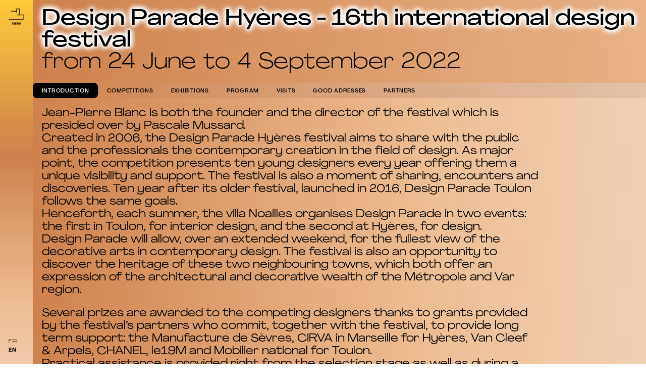

--- FILE ---
content_type: text/html; charset=UTF-8
request_url: https://villanoailles.com/en/festivals/design-parade-hyeres-16e-festival-international-de-design
body_size: 9350
content:
<!DOCTYPE html>
<html lang="en" class="no-js">
<head>
    <meta charset="UTF-8" />
  <meta http-equiv="X-UA-Compatible" content="IE=edge">
  <link rel="dns-prefetch" href="//www.google-analytics.com">
  <meta name="viewport" content="width=device-width, initial-scale=1.0, maximum-scale=1.0, user-scalable=0">
  <link rel="canonical" href="https://villanoailles.com/en/festivals/design-parade-hyeres-16e-festival-international-de-design" />
      <title>Design Parade Hyères - 16th international design festival | Villa Noailles Hyères</title>
        <meta name="DC.Title" content="Design Parade Hyères - 16th international design festival" />
          <meta name="description" content="Jean-Pierre Blanc is both the founder and the director of the festival which is presided over by Pascale Mussard. Created in 2006, the Design Parade Hyères festival aims to share with the public and the professionals the contemporary creation in the …">
      <meta name="DC.Description" content="Jean-Pierre Blanc is both the founder and the director of the festival which is presided over by Pascale Mussard. Created in 2006, the Design Parade Hyères festival aims to share with the public and the professionals the contemporary creation in the …"/ >
      <meta property="og:description" content="Jean-Pierre Blanc is both the founder and the director of the festival which is presided over by Pascale Mussard. Created in 2006, the Design Parade Hyères festival aims to share with the public and the professionals the contemporary creation in the …" />
        <meta name="robots" content="index,follow" />
  <meta name="keywords" content="">
      <meta itemprop="name" content="Design Parade Hyères - 16th international design festival | Villa Noailles Hyères">
    <meta property="og:title" content="Design Parade Hyères - 16th international design festival | Villa Noailles Hyères" />
    <meta property="og:type" content="website" />
  <meta property="og:url" content="https://villanoailles.com/en/festivals/design-parade-hyeres-16e-festival-international-de-design" />
        
  <meta itemprop="description" content="">
  <link rel="icon" href="https://villanoailles.com/assets/images/favicon/favicon.ico" />
<link rel="apple-touch-icon" sizes="57x57" href="https://villanoailles.com/assets/images/favicon/apple-icon-57x57.png">
<link rel="apple-touch-icon" sizes="60x60" href="https://villanoailles.com/assets/images/favicon/apple-icon-60x60.png">
<link rel="apple-touch-icon" sizes="72x72" href="https://villanoailles.com/assets/images/favicon/apple-icon-72x72.png">
<link rel="apple-touch-icon" sizes="76x76" href="https://villanoailles.com/assets/images/favicon/apple-icon-76x76.png">
<link rel="apple-touch-icon" sizes="114x114" href="https://villanoailles.com/assets/images/favicon/apple-icon-114x114.png">
<link rel="apple-touch-icon" sizes="120x120" href="https://villanoailles.com/assets/images/favicon/apple-icon-120x120.png">
<link rel="apple-touch-icon" sizes="144x144" href="https://villanoailles.com/assets/images/favicon/apple-icon-144x144.png">
<link rel="apple-touch-icon" sizes="152x152" href="https://villanoailles.com/assets/images/favicon/apple-icon-152x152.png">
<link rel="apple-touch-icon" sizes="180x180" href="https://villanoailles.com/assets/images/favicon/apple-icon-180x180.png">
<link rel="icon" type="image/png" sizes="192x192"  href="https://villanoailles.com/assets/images/favicon/android-icon-192x192.png">
<link rel="icon" type="image/png" sizes="32x32" href="https://villanoailles.com/assets/images/favicon/favicon-32x32.png">
<link rel="icon" type="image/png" sizes="96x96" href="https://villanoailles.com/assets/images/favicon/favicon-96x96.png">
<link rel="icon" type="image/png" sizes="16x16" href="https://villanoailles.com/assets/images/favicon/favicon-16x16.png">
<link rel="manifest" href="https://villanoailles.com/assets/images/favicon/manifest.json">
<meta name="msapplication-TileColor" content="#ffffff">
<meta name="msapplication-TileImage" content="https://villanoailles.com/assets/images/favicon/ms-icon-144x144.png">
<meta name="theme-color" content="#ffffff">

      <link href="https://villanoailles.com/assets/build/index.css?v=1716556236" rel="stylesheet">    <script src="https://villanoailles.com/assets/build/vendor/modernizr-bundle.js?v=1667470874"></script>    <script src="https://cdnjs.cloudflare.com/ajax/libs/html5shiv/3.7.3/html5shiv.min.js"></script>
  <script src="https://cdn.polyfill.io/v2/polyfill.min.js"></script>

  
</head>

<body page-type="festival">

<div id="loader"></div>

<div id="main">

  <div class="pjax">

  <div id="mobile-menu-toggle" event-target="menu" data-gradient>
  <img src="https://villanoailles.com/assets/images/logo-menu.png" alt="" width="100%">
</div>

<header data-gradient>
  <div class="inner">
    <a href="https://villanoailles.com/en" id="site-title">
      <img src="https://villanoailles.com/assets/images/logo-menu.png" alt="" width="100%">
    </a>
    <div id="menu">
                    <nav>
          <ul>
                                                    <li >

                <a href="https://villanoailles.com/en" >Home</a>


                  
              </li>
                                                      <li >

                <a href="https://villanoailles.com/en/actualites" >Actualités</a>


                  
              </li>
                                                      <li >

                <a href="https://villanoailles.com/en/concours" >COMPETITIONS</a>


                  
              </li>
                                                      <li  class="active opened">

                <a class="active" href="https://villanoailles.com/en/festivals" event-target="menu-category">Festivals</a>


                                      <ul>
                                              <li>
                          <a href="https://villanoailles.com/en/festivals/40e-festival-international-de-mode-de-photographie-et-d-accessoires-hyeres">40th International Festival of Fashion, Photography and Accessories - Hyères</a>
                        </li>
                                              <li>
                          <a href="https://villanoailles.com/en/festivals/design-parade-hyeres-19e-festival-international-de-design">Design Parade Hyères, 19th International Festival of Design</a>
                        </li>
                                              <li>
                          <a href="https://villanoailles.com/en/festivals/design-parade-toulon-9e-festival-international-d-architecture-d-interieur">Design Parade Toulon, 9th International Festival of Interior Design</a>
                        </li>
                                          </ul>
                  
              </li>
                                                      <li >

                <a href="https://villanoailles.com/en/expositions" event-target="menu-category">Exhibition</a>


                                      <ul>
                                              <li>
                          <a href="https://villanoailles.com/en/expositions/collection-a-partir-des-collections-de-la-villa-noailles">Charles et Marie-Laure de Noailles à l&#8217;Exposition des arts décoratifs de 1925</a>
                        </li>
                                          </ul>
                  
              </li>
                                                      <li >

                <a href="https://villanoailles.com/en/evenements" >Events</a>


                  
              </li>
                                                      <li >

                <a href="https://villanoailles.com/en/cultural-mediation" event-target="menu-category">Cultural Mediation</a>


                                      <ul>
                                              <li>
                          <a href="https://villanoailles.com/en/cultural-mediation/workshops">Workshops</a>
                        </li>
                                              <li>
                          <a href="https://villanoailles.com/en/cultural-mediation/guided-tours">Guided Tours</a>
                        </li>
                                          </ul>
                  
              </li>
                                                      <li >

                <a href="https://villanoailles.com/en/cercle-des-amis-de-la-villa-noailles" >Cercle des amis de la villa Noailles</a>


                  
              </li>
                                                      <li >

                <a href="https://villanoailles.com/en/plein-sud" >Plein Sud</a>


                  
              </li>
                                                      <li >

                <a href="https://villanoailles.com/en/archives" >Archives</a>


                  
              </li>
                                                      <li >

                <a href="https://villanoailles.com/en/informations-pratiques" event-target="menu-category">Informations</a>


                                      <ul>
                                              <li>
                          <a href="https://villanoailles.com/en/informations-pratiques/visites">TO VISIT</a>
                        </li>
                                              <li>
                          <a href="https://villanoailles.com/en/informations-pratiques/contact">Contact</a>
                        </li>
                                          </ul>
                  
              </li>
                                                      <li >

                <a href="https://villanoailles.com/en/billetterie" >Tickets</a>


                  
              </li>
                                      <li>
              <a href="https://shop.villanoailles-hyeres.com">E-shop</a>
            </li>
            <li>
              <div event-target="menu-category">Follow us</div>
              <ul>
                              </ul>
            </li>
            <li>
              <a href="http://press.villanoailles-hyeres.com/">Press</a>
            </li>
          </ul>
        </nav>
          </div>
    <div id="languages">
              <a href="https://villanoailles.com/festivals/design-parade-hyeres-16e-festival-international-de-design" class="">FR</a>
              <a href="https://villanoailles.com/en/festivals/design-parade-hyeres-16e-festival-international-de-design" class="active">EN</a>
          </div>
  </div>
</header>


  <div id="container" data-gradient>

    <div id="page-content" page-type="festival">


  <section id="page-title" data-gradient>
    <h1>Design Parade Hyères - 16th international design festival</h1>
    from 24 June to 4 September 2022  </section>

  <div id="sections-navigation" data-gradient>
	  </div>

      <section id="page-description" class="page-section block--text" data-gradient data-menu-section="Introduction">
      <div class="block--content-description text">
        <p>Jean-Pierre Blanc is both the founder and the director of the festival which is presided over by Pascale Mussard.<br />
Created in 2006, the Design Parade Hyères festival aims to share with the public and the professionals the contemporary creation in the field of design. As major point, the competition presents ten young designers every year offering them a unique visibility and support. The festival is also a moment of sharing, encounters and discoveries. Ten year after its older festival, launched in 2016, Design Parade Toulon follows the same goals.<br />
Henceforth, each summer, the villa Noailles organises Design Parade in two events: the first in Toulon, for interior design, and the second at Hyères, for design.<br />
Design Parade will allow, over an extended weekend, for the fullest view of the decorative arts in contemporary design. The festival is also an opportunity to discover the heritage of these two neighbouring towns, which both offer an expression of the architectural and decorative wealth of the Métropole and Var region.</p>
<p>Several prizes are awarded to the competing designers thanks to grants provided by the festival’s partners who commit, together with the festival, to provide long term support: the Manufacture de Sèvres, CIRVA in Marseille for Hyères, Van Cleef &amp; Arpels, CHANEL, le19M and Mobilier national for Toulon.<br />
Practical assistance is provided right from the selection stage as well as during a period of two years in various different domains: financing, production, craft, materials, production, legal, media, exhibitions, workshops and residencies.</p>              </div>
    </section>
  
  <div id="page-sections">

          
  
  <section class="block block--embed" class="w_100"><iframe width="200" height="113" src="https://www.youtube.com/embed/FXrUSEcjwFk?feature=oembed" frameborder="0" allow="accelerometer; autoplay; clipboard-write; encrypted-media; gyroscope; picture-in-picture" allowfullscreen title="DESIGN PARADE 2022"></iframe></section>

    
    <section id="contest" data-menu-section="Competitions"></section>

        	<section id="section-2" class="page-section block--pages type-list with-images by-five" data-gradient >
		          <div class="block--content-title">The jury</div>
    		    		<div class="block--content">
								<div class="block--item">
						<a href="https://villanoailles.com/en/juries/ineke-hans" disable-click="1">
						
						<div class="block--item-title">
														<div class="item-subtitle">Ineke Hans</div>
																					<div class="item-caption no-glow"><p>Présidente du jury et invitée d’honneur</p></div>
																					<div class="item-caption no-glow">Designer</div>
																					<div class="item-caption no-glow">Arnhem-Berlin</div>
													</div>
						</a>
					</div>
								<div class="block--item">
						<a href="https://villanoailles.com/en/juries/kim-colin" disable-click="1">
						
						<div class="block--item-title">
														<div class="item-subtitle">Kim Colin</div>
																					<div class="item-caption no-glow"><p>Industrial Facility Studio</p></div>
																					<div class="item-caption no-glow">Designer</div>
																					<div class="item-caption no-glow">Londres</div>
													</div>
						</a>
					</div>
								<div class="block--item">
						<a href="https://villanoailles.com/en/juries/inga-sempe" disable-click="1">
						
						<div class="block--item-title">
														<div class="item-subtitle">Inga Sempé</div>
																												<div class="item-caption no-glow">Designer</div>
																					<div class="item-caption no-glow">Paris</div>
													</div>
						</a>
					</div>
								<div class="block--item">
						<a href="https://villanoailles.com/en/juries/tulga-beyerle" disable-click="1">
						
						<div class="block--item-title">
														<div class="item-subtitle">Tulga Beyerle</div>
																												<div class="item-caption no-glow">Directrice du Museum f&uuml;r Kunst und Gewerbe</div>
																					<div class="item-caption no-glow">Hambourg</div>
													</div>
						</a>
					</div>
								<div class="block--item">
						<a href="https://villanoailles.com/en/juries/jana-zielinski" disable-click="1">
						
						<div class="block--item-title">
														<div class="item-subtitle">Jana Zielinski</div>
																												<div class="item-caption no-glow">Directrice de Designblok</div>
																					<div class="item-caption no-glow">Prague</div>
													</div>
						</a>
					</div>
								<div class="block--item">
						<a href="https://villanoailles.com/en/juries/johanna-agerman-ross" disable-click="1">
						
						<div class="block--item-title">
														<div class="item-subtitle">Johanna Agerman Ross</div>
																					<div class="item-caption no-glow"><p>Fondatrice du magazine Disegno</p></div>
																					<div class="item-caption no-glow">Commissaire mobilier contemporain et design au Victoria &amp; Albert Museum</div>
																					<div class="item-caption no-glow">Londres</div>
													</div>
						</a>
					</div>
								<div class="block--item">
						<a href="https://villanoailles.com/en/juries/charlotte-de-la-grandiere" disable-click="1">
						
						<div class="block--item-title">
														<div class="item-subtitle">Charlotte de La Grandière</div>
																												<div class="item-caption no-glow">Directrice artistique et fondatrice de Rue Herold,</div>
																					<div class="item-caption no-glow">Paris</div>
													</div>
						</a>
					</div>
								<div class="block--item">
						<a href="https://villanoailles.com/en/juries/barbara-minetto" disable-click="1">
						
						<div class="block--item-title">
														<div class="item-subtitle">Barbara Minetto</div>
																												<div class="item-caption no-glow">Directrice g&eacute;n&eacute;rale, Magis</div>
																					<div class="item-caption no-glow">Torre di Mosto</div>
													</div>
						</a>
					</div>
								<div class="block--item">
						<a href="https://villanoailles.com/en/juries/jacques-averna" disable-click="1">
						
						<div class="block--item-title">
														<div class="item-subtitle">Jacques Averna</div>
																					<div class="item-caption no-glow"><p>Lauréats du Grand Prix Design Parade Hyères 2021</p></div>
																					<div class="item-caption no-glow">Designer</div>
																					<div class="item-caption no-glow">Paris</div>
													</div>
						</a>
					</div>
								<div class="block--item">
						<a href="https://villanoailles.com/en/juries/cecile-canel" disable-click="1">
						
						<div class="block--item-title">
														<div class="item-subtitle">Cécile Canel</div>
																					<div class="item-caption no-glow"><p>Lauréats du Grand Prix Design Parade Hyères 2021</p></div>
																					<div class="item-caption no-glow">Designer</div>
																					<div class="item-caption no-glow">Paris</div>
													</div>
						</a>
					</div>
					</div>
	</section>

        	<section id="section-3" class="page-section block--pages type-grid by-five" data-gradient >
		          <div class="block--content-title">The finalists</div>
    		    		<div class="block--content">
								<div class="block--item">
						<a href="https://villanoailles.com/en/artists/jessica-boubetra" disable-click="1">
						

  
  <div
  class="responsive-image"
    >
        <img
    class="lazy lazyload"
    src='data:image/svg+xml,%3Csvg xmlns="http://www.w3.org/2000/svg" viewBox="0 0 1000 1500"%3E%3C/svg%3E'
    data-src="https://villanoailles.com/media/pages/artists/jessica-boubetra/de98dcd37b-1674497328/jessica-boubetra-400x600.jpg"
    data-flickity-lazyload="https://villanoailles.com/media/pages/artists/jessica-boubetra/de98dcd37b-1674497328/jessica-boubetra-400x600.jpg"
    data-srcset="https://villanoailles.com/media/pages/artists/jessica-boubetra/de98dcd37b-1674497328/jessica-boubetra-200x300.jpg 200w,https://villanoailles.com/media/pages/artists/jessica-boubetra/de98dcd37b-1674497328/jessica-boubetra-400x600.jpg 400w,https://villanoailles.com/media/pages/artists/jessica-boubetra/de98dcd37b-1674497328/jessica-boubetra-600x900.jpg 600w,https://villanoailles.com/media/pages/artists/jessica-boubetra/de98dcd37b-1674497328/jessica-boubetra-1024x1536.jpg 1024w,https://villanoailles.com/media/pages/artists/jessica-boubetra/de98dcd37b-1674497328/jessica-boubetra-1600x2400.jpg 1600w,https://villanoailles.com/media/pages/artists/jessica-boubetra/de98dcd37b-1674497328/jessica-boubetra-1920x2880.jpg 1920w,"
    data-sizes="auto"
    data-optimumx="1.5"
    data-aspectratio="0.66666666666667"
    data-width="1000"
    data-height="1500"
    g-ref="image"
    alt="Jessica Boubetra - © Villa Noailles Hyères"
    width="100%" height="auto"
    />
    <div class="placeholder"></div>
    <noscript>
      <img src="https://villanoailles.com/media/pages/artists/jessica-boubetra/de98dcd37b-1674497328/jessica-boubetra-400x600.jpg"
      alt="Jessica Boubetra - © Villa Noailles Hyères"
      width="100%" height="auto" />
    </noscript>
  </div>

  
						<div class="block--item-title">
														<div class="item-subtitle">Jessica Boubetra</div>
																																			<div class="item-caption no-glow">France</div>
													</div>
						</a>
					</div>
								<div class="block--item">
						<a href="https://villanoailles.com/en/artists/robin-bourgeois" disable-click="1">
						

  
  <div
  class="responsive-image"
    >
        <img
    class="lazy lazyload"
    src='data:image/svg+xml,%3Csvg xmlns="http://www.w3.org/2000/svg" viewBox="0 0 1000 1500"%3E%3C/svg%3E'
    data-src="https://villanoailles.com/media/pages/artists/robin-bourgeois/8bf3a22928-1674497330/robin-bourgeois-400x600.jpg"
    data-flickity-lazyload="https://villanoailles.com/media/pages/artists/robin-bourgeois/8bf3a22928-1674497330/robin-bourgeois-400x600.jpg"
    data-srcset="https://villanoailles.com/media/pages/artists/robin-bourgeois/8bf3a22928-1674497330/robin-bourgeois-200x300.jpg 200w,https://villanoailles.com/media/pages/artists/robin-bourgeois/8bf3a22928-1674497330/robin-bourgeois-400x600.jpg 400w,https://villanoailles.com/media/pages/artists/robin-bourgeois/8bf3a22928-1674497330/robin-bourgeois-600x900.jpg 600w,https://villanoailles.com/media/pages/artists/robin-bourgeois/8bf3a22928-1674497330/robin-bourgeois-1024x1536.jpg 1024w,https://villanoailles.com/media/pages/artists/robin-bourgeois/8bf3a22928-1674497330/robin-bourgeois-1600x2400.jpg 1600w,https://villanoailles.com/media/pages/artists/robin-bourgeois/8bf3a22928-1674497330/robin-bourgeois-1920x2880.jpg 1920w,"
    data-sizes="auto"
    data-optimumx="1.5"
    data-aspectratio="0.66666666666667"
    data-width="1000"
    data-height="1500"
    g-ref="image"
    alt="Robin Bourgeois - © Villa Noailles Hyères"
    width="100%" height="auto"
    />
    <div class="placeholder"></div>
    <noscript>
      <img src="https://villanoailles.com/media/pages/artists/robin-bourgeois/8bf3a22928-1674497330/robin-bourgeois-400x600.jpg"
      alt="Robin Bourgeois - © Villa Noailles Hyères"
      width="100%" height="auto" />
    </noscript>
  </div>

  
						<div class="block--item-title">
														<div class="item-subtitle">Robin Bourgeois</div>
																																			<div class="item-caption no-glow">France</div>
													</div>
						</a>
					</div>
								<div class="block--item">
						<a href="https://villanoailles.com/en/artists/steven-coeffic" disable-click="1">
						

  
  <div
  class="responsive-image"
    >
        <img
    class="lazy lazyload"
    src='data:image/svg+xml,%3Csvg xmlns="http://www.w3.org/2000/svg" viewBox="0 0 1000 1500"%3E%3C/svg%3E'
    data-src="https://villanoailles.com/media/pages/artists/steven-coeffic/e6dfe24090-1674497320/steven-coeffic-400x600.jpg"
    data-flickity-lazyload="https://villanoailles.com/media/pages/artists/steven-coeffic/e6dfe24090-1674497320/steven-coeffic-400x600.jpg"
    data-srcset="https://villanoailles.com/media/pages/artists/steven-coeffic/e6dfe24090-1674497320/steven-coeffic-200x300.jpg 200w,https://villanoailles.com/media/pages/artists/steven-coeffic/e6dfe24090-1674497320/steven-coeffic-400x600.jpg 400w,https://villanoailles.com/media/pages/artists/steven-coeffic/e6dfe24090-1674497320/steven-coeffic-600x900.jpg 600w,https://villanoailles.com/media/pages/artists/steven-coeffic/e6dfe24090-1674497320/steven-coeffic-1024x1536.jpg 1024w,https://villanoailles.com/media/pages/artists/steven-coeffic/e6dfe24090-1674497320/steven-coeffic-1600x2400.jpg 1600w,https://villanoailles.com/media/pages/artists/steven-coeffic/e6dfe24090-1674497320/steven-coeffic-1920x2880.jpg 1920w,"
    data-sizes="auto"
    data-optimumx="1.5"
    data-aspectratio="0.66666666666667"
    data-width="1000"
    data-height="1500"
    g-ref="image"
    alt="Stéven Coëffic - © Villa Noailles Hyères"
    width="100%" height="auto"
    />
    <div class="placeholder"></div>
    <noscript>
      <img src="https://villanoailles.com/media/pages/artists/steven-coeffic/e6dfe24090-1674497320/steven-coeffic-400x600.jpg"
      alt="Stéven Coëffic - © Villa Noailles Hyères"
      width="100%" height="auto" />
    </noscript>
  </div>

  
						<div class="block--item-title">
														<div class="item-subtitle">Stéven Coëffic</div>
																																			<div class="item-caption no-glow">France</div>
													</div>
						</a>
					</div>
								<div class="block--item">
						<a href="https://villanoailles.com/en/artists/celine-deprez-camille-chapuis" disable-click="1">
						

  
  <div
  class="responsive-image"
    >
        <img
    class="lazy lazyload"
    src='data:image/svg+xml,%3Csvg xmlns="http://www.w3.org/2000/svg" viewBox="0 0 1000 1500"%3E%3C/svg%3E'
    data-src="https://villanoailles.com/media/pages/artists/celine-deprez-camille-chapuis/e0ec6f8a71-1674497312/camille-dupuis-celine-deprez-400x600.jpg"
    data-flickity-lazyload="https://villanoailles.com/media/pages/artists/celine-deprez-camille-chapuis/e0ec6f8a71-1674497312/camille-dupuis-celine-deprez-400x600.jpg"
    data-srcset="https://villanoailles.com/media/pages/artists/celine-deprez-camille-chapuis/e0ec6f8a71-1674497312/camille-dupuis-celine-deprez-200x300.jpg 200w,https://villanoailles.com/media/pages/artists/celine-deprez-camille-chapuis/e0ec6f8a71-1674497312/camille-dupuis-celine-deprez-400x600.jpg 400w,https://villanoailles.com/media/pages/artists/celine-deprez-camille-chapuis/e0ec6f8a71-1674497312/camille-dupuis-celine-deprez-600x900.jpg 600w,https://villanoailles.com/media/pages/artists/celine-deprez-camille-chapuis/e0ec6f8a71-1674497312/camille-dupuis-celine-deprez-1024x1536.jpg 1024w,https://villanoailles.com/media/pages/artists/celine-deprez-camille-chapuis/e0ec6f8a71-1674497312/camille-dupuis-celine-deprez-1600x2400.jpg 1600w,https://villanoailles.com/media/pages/artists/celine-deprez-camille-chapuis/e0ec6f8a71-1674497312/camille-dupuis-celine-deprez-1920x2880.jpg 1920w,"
    data-sizes="auto"
    data-optimumx="1.5"
    data-aspectratio="0.66666666666667"
    data-width="1000"
    data-height="1500"
    g-ref="image"
    alt="Céline Déprez &amp; Camille Chapuis - © Villa Noailles Hyères"
    width="100%" height="auto"
    />
    <div class="placeholder"></div>
    <noscript>
      <img src="https://villanoailles.com/media/pages/artists/celine-deprez-camille-chapuis/e0ec6f8a71-1674497312/camille-dupuis-celine-deprez-400x600.jpg"
      alt="Céline Déprez &amp; Camille Chapuis - © Villa Noailles Hyères"
      width="100%" height="auto" />
    </noscript>
  </div>

  
						<div class="block--item-title">
														<div class="item-subtitle">Céline Déprez & Camille Chapuis</div>
																																			<div class="item-caption no-glow">France</div>
													</div>
						</a>
					</div>
								<div class="block--item">
						<a href="https://villanoailles.com/en/artists/laura-dominici" disable-click="1">
						

  
  <div
  class="responsive-image"
    >
        <img
    class="lazy lazyload"
    src='data:image/svg+xml,%3Csvg xmlns="http://www.w3.org/2000/svg" viewBox="0 0 1000 1500"%3E%3C/svg%3E'
    data-src="https://villanoailles.com/media/pages/artists/laura-dominici/2906cf47be-1674497325/laura-dominici-400x600.jpg"
    data-flickity-lazyload="https://villanoailles.com/media/pages/artists/laura-dominici/2906cf47be-1674497325/laura-dominici-400x600.jpg"
    data-srcset="https://villanoailles.com/media/pages/artists/laura-dominici/2906cf47be-1674497325/laura-dominici-200x300.jpg 200w,https://villanoailles.com/media/pages/artists/laura-dominici/2906cf47be-1674497325/laura-dominici-400x600.jpg 400w,https://villanoailles.com/media/pages/artists/laura-dominici/2906cf47be-1674497325/laura-dominici-600x900.jpg 600w,https://villanoailles.com/media/pages/artists/laura-dominici/2906cf47be-1674497325/laura-dominici-1024x1536.jpg 1024w,https://villanoailles.com/media/pages/artists/laura-dominici/2906cf47be-1674497325/laura-dominici-1600x2400.jpg 1600w,https://villanoailles.com/media/pages/artists/laura-dominici/2906cf47be-1674497325/laura-dominici-1920x2880.jpg 1920w,"
    data-sizes="auto"
    data-optimumx="1.5"
    data-aspectratio="0.66666666666667"
    data-width="1000"
    data-height="1500"
    g-ref="image"
    alt="Laura Dominici - © Villa Noailles Hyères"
    width="100%" height="auto"
    />
    <div class="placeholder"></div>
    <noscript>
      <img src="https://villanoailles.com/media/pages/artists/laura-dominici/2906cf47be-1674497325/laura-dominici-400x600.jpg"
      alt="Laura Dominici - © Villa Noailles Hyères"
      width="100%" height="auto" />
    </noscript>
  </div>

  
						<div class="block--item-title">
														<div class="item-subtitle">Laura Dominici</div>
																																			<div class="item-caption no-glow">Austria</div>
													</div>
						</a>
					</div>
								<div class="block--item">
						<a href="https://villanoailles.com/en/artists/kevin-gouriou" disable-click="1">
						

  
  <div
  class="responsive-image"
    >
        <img
    class="lazy lazyload"
    src='data:image/svg+xml,%3Csvg xmlns="http://www.w3.org/2000/svg" viewBox="0 0 1000 1500"%3E%3C/svg%3E'
    data-src="https://villanoailles.com/media/pages/artists/kevin-gouriou/e85d556198-1674497318/kevin-gouriou-400x600.jpg"
    data-flickity-lazyload="https://villanoailles.com/media/pages/artists/kevin-gouriou/e85d556198-1674497318/kevin-gouriou-400x600.jpg"
    data-srcset="https://villanoailles.com/media/pages/artists/kevin-gouriou/e85d556198-1674497318/kevin-gouriou-200x300.jpg 200w,https://villanoailles.com/media/pages/artists/kevin-gouriou/e85d556198-1674497318/kevin-gouriou-400x600.jpg 400w,https://villanoailles.com/media/pages/artists/kevin-gouriou/e85d556198-1674497318/kevin-gouriou-600x900.jpg 600w,https://villanoailles.com/media/pages/artists/kevin-gouriou/e85d556198-1674497318/kevin-gouriou-1024x1536.jpg 1024w,https://villanoailles.com/media/pages/artists/kevin-gouriou/e85d556198-1674497318/kevin-gouriou-1600x2400.jpg 1600w,https://villanoailles.com/media/pages/artists/kevin-gouriou/e85d556198-1674497318/kevin-gouriou-1920x2880.jpg 1920w,"
    data-sizes="auto"
    data-optimumx="1.5"
    data-aspectratio="0.66666666666667"
    data-width="1000"
    data-height="1500"
    g-ref="image"
    alt="Kevin Gouriou - © Villa Noailles Hyères"
    width="100%" height="auto"
    />
    <div class="placeholder"></div>
    <noscript>
      <img src="https://villanoailles.com/media/pages/artists/kevin-gouriou/e85d556198-1674497318/kevin-gouriou-400x600.jpg"
      alt="Kevin Gouriou - © Villa Noailles Hyères"
      width="100%" height="auto" />
    </noscript>
  </div>

  
						<div class="block--item-title">
														<div class="item-subtitle">Kevin Gouriou</div>
																																			<div class="item-caption no-glow">France</div>
													</div>
						</a>
					</div>
								<div class="block--item">
						<a href="https://villanoailles.com/en/artists/jonas-hejduk" disable-click="1">
						

  
  <div
  class="responsive-image"
    >
        <img
    class="lazy lazyload"
    src='data:image/svg+xml,%3Csvg xmlns="http://www.w3.org/2000/svg" viewBox="0 0 1000 1500"%3E%3C/svg%3E'
    data-src="https://villanoailles.com/media/pages/artists/jonas-hejduk/0b0d48b3ca-1674497314/jonas-hejduk-400x600.jpg"
    data-flickity-lazyload="https://villanoailles.com/media/pages/artists/jonas-hejduk/0b0d48b3ca-1674497314/jonas-hejduk-400x600.jpg"
    data-srcset="https://villanoailles.com/media/pages/artists/jonas-hejduk/0b0d48b3ca-1674497314/jonas-hejduk-200x300.jpg 200w,https://villanoailles.com/media/pages/artists/jonas-hejduk/0b0d48b3ca-1674497314/jonas-hejduk-400x600.jpg 400w,https://villanoailles.com/media/pages/artists/jonas-hejduk/0b0d48b3ca-1674497314/jonas-hejduk-600x900.jpg 600w,https://villanoailles.com/media/pages/artists/jonas-hejduk/0b0d48b3ca-1674497314/jonas-hejduk-1024x1536.jpg 1024w,https://villanoailles.com/media/pages/artists/jonas-hejduk/0b0d48b3ca-1674497314/jonas-hejduk-1600x2400.jpg 1600w,https://villanoailles.com/media/pages/artists/jonas-hejduk/0b0d48b3ca-1674497314/jonas-hejduk-1920x2880.jpg 1920w,"
    data-sizes="auto"
    data-optimumx="1.5"
    data-aspectratio="0.66666666666667"
    data-width="1000"
    data-height="1500"
    g-ref="image"
    alt="Jonas Hejduk - © Villa Noailles Hyères"
    width="100%" height="auto"
    />
    <div class="placeholder"></div>
    <noscript>
      <img src="https://villanoailles.com/media/pages/artists/jonas-hejduk/0b0d48b3ca-1674497314/jonas-hejduk-400x600.jpg"
      alt="Jonas Hejduk - © Villa Noailles Hyères"
      width="100%" height="auto" />
    </noscript>
  </div>

  
						<div class="block--item-title">
														<div class="item-subtitle">Jonas Hejduk</div>
																																			<div class="item-caption no-glow">France - Poland</div>
													</div>
						</a>
					</div>
								<div class="block--item">
						<a href="https://villanoailles.com/en/artists/claire-pondard-lea-pereye" disable-click="1">
						

  
  <div
  class="responsive-image"
    >
        <img
    class="lazy lazyload"
    src='data:image/svg+xml,%3Csvg xmlns="http://www.w3.org/2000/svg" viewBox="0 0 1000 1500"%3E%3C/svg%3E'
    data-src="https://villanoailles.com/media/pages/artists/claire-pondard-lea-pereye/dc91596e87-1674497330/claire-pondard-lea-pareyejpg-400x600.jpg"
    data-flickity-lazyload="https://villanoailles.com/media/pages/artists/claire-pondard-lea-pereye/dc91596e87-1674497330/claire-pondard-lea-pareyejpg-400x600.jpg"
    data-srcset="https://villanoailles.com/media/pages/artists/claire-pondard-lea-pereye/dc91596e87-1674497330/claire-pondard-lea-pareyejpg-200x300.jpg 200w,https://villanoailles.com/media/pages/artists/claire-pondard-lea-pereye/dc91596e87-1674497330/claire-pondard-lea-pareyejpg-400x600.jpg 400w,https://villanoailles.com/media/pages/artists/claire-pondard-lea-pereye/dc91596e87-1674497330/claire-pondard-lea-pareyejpg-600x900.jpg 600w,https://villanoailles.com/media/pages/artists/claire-pondard-lea-pereye/dc91596e87-1674497330/claire-pondard-lea-pareyejpg-1024x1536.jpg 1024w,https://villanoailles.com/media/pages/artists/claire-pondard-lea-pereye/dc91596e87-1674497330/claire-pondard-lea-pareyejpg-1600x2400.jpg 1600w,https://villanoailles.com/media/pages/artists/claire-pondard-lea-pereye/dc91596e87-1674497330/claire-pondard-lea-pareyejpg-1920x2880.jpg 1920w,"
    data-sizes="auto"
    data-optimumx="1.5"
    data-aspectratio="0.66666666666667"
    data-width="1000"
    data-height="1500"
    g-ref="image"
    alt="Claire Pondard &amp; Léa Pereye - © Villa Noailles Hyères"
    width="100%" height="auto"
    />
    <div class="placeholder"></div>
    <noscript>
      <img src="https://villanoailles.com/media/pages/artists/claire-pondard-lea-pereye/dc91596e87-1674497330/claire-pondard-lea-pareyejpg-400x600.jpg"
      alt="Claire Pondard &amp; Léa Pereye - © Villa Noailles Hyères"
      width="100%" height="auto" />
    </noscript>
  </div>

  
						<div class="block--item-title">
														<div class="item-subtitle">Claire Pondard & Léa Pereye</div>
																																			<div class="item-caption no-glow">France</div>
													</div>
						</a>
					</div>
								<div class="block--item">
						<a href="https://villanoailles.com/en/artists/abdoulaye-niang-sammy-bernoussi-teddy-sanches-zakari-boukhari" disable-click="1">
						

  
  <div
  class="responsive-image"
    >
        <img
    class="lazy lazyload"
    src='data:image/svg+xml,%3Csvg xmlns="http://www.w3.org/2000/svg" viewBox="0 0 1000 1500"%3E%3C/svg%3E'
    data-src="https://villanoailles.com/media/pages/artists/abdoulaye-niang-sammy-bernoussi-teddy-sanches-zakari-boukhari/7017b782dd-1674497322/samy-bernoussi-sanches-400x600.jpg"
    data-flickity-lazyload="https://villanoailles.com/media/pages/artists/abdoulaye-niang-sammy-bernoussi-teddy-sanches-zakari-boukhari/7017b782dd-1674497322/samy-bernoussi-sanches-400x600.jpg"
    data-srcset="https://villanoailles.com/media/pages/artists/abdoulaye-niang-sammy-bernoussi-teddy-sanches-zakari-boukhari/7017b782dd-1674497322/samy-bernoussi-sanches-200x300.jpg 200w,https://villanoailles.com/media/pages/artists/abdoulaye-niang-sammy-bernoussi-teddy-sanches-zakari-boukhari/7017b782dd-1674497322/samy-bernoussi-sanches-400x600.jpg 400w,https://villanoailles.com/media/pages/artists/abdoulaye-niang-sammy-bernoussi-teddy-sanches-zakari-boukhari/7017b782dd-1674497322/samy-bernoussi-sanches-600x900.jpg 600w,https://villanoailles.com/media/pages/artists/abdoulaye-niang-sammy-bernoussi-teddy-sanches-zakari-boukhari/7017b782dd-1674497322/samy-bernoussi-sanches-1024x1536.jpg 1024w,https://villanoailles.com/media/pages/artists/abdoulaye-niang-sammy-bernoussi-teddy-sanches-zakari-boukhari/7017b782dd-1674497322/samy-bernoussi-sanches-1600x2400.jpg 1600w,https://villanoailles.com/media/pages/artists/abdoulaye-niang-sammy-bernoussi-teddy-sanches-zakari-boukhari/7017b782dd-1674497322/samy-bernoussi-sanches-1920x2880.jpg 1920w,"
    data-sizes="auto"
    data-optimumx="1.5"
    data-aspectratio="0.66666666666667"
    data-width="1000"
    data-height="1500"
    g-ref="image"
    alt="Abdoulaye Niang &amp; Sammy Bernoussi &amp; Teddy Sanches &amp; Zakari Boukhari - © Villa Noailles Hyères"
    width="100%" height="auto"
    />
    <div class="placeholder"></div>
    <noscript>
      <img src="https://villanoailles.com/media/pages/artists/abdoulaye-niang-sammy-bernoussi-teddy-sanches-zakari-boukhari/7017b782dd-1674497322/samy-bernoussi-sanches-400x600.jpg"
      alt="Abdoulaye Niang &amp; Sammy Bernoussi &amp; Teddy Sanches &amp; Zakari Boukhari - © Villa Noailles Hyères"
      width="100%" height="auto" />
    </noscript>
  </div>

  
						<div class="block--item-title">
														<div class="item-subtitle">Abdoulaye Niang & Sammy Bernoussi & Teddy Sanches & Zakari Boukhari</div>
																																			<div class="item-caption no-glow">France</div>
													</div>
						</a>
					</div>
								<div class="block--item">
						<a href="https://villanoailles.com/en/artists/marion-talou" disable-click="1">
						

  
  <div
  class="responsive-image"
    >
        <img
    class="lazy lazyload"
    src='data:image/svg+xml,%3Csvg xmlns="http://www.w3.org/2000/svg" viewBox="0 0 1000 1500"%3E%3C/svg%3E'
    data-src="https://villanoailles.com/media/pages/artists/marion-talou/8f38e3f8e1-1674497311/marion-talou-400x600.jpg"
    data-flickity-lazyload="https://villanoailles.com/media/pages/artists/marion-talou/8f38e3f8e1-1674497311/marion-talou-400x600.jpg"
    data-srcset="https://villanoailles.com/media/pages/artists/marion-talou/8f38e3f8e1-1674497311/marion-talou-200x300.jpg 200w,https://villanoailles.com/media/pages/artists/marion-talou/8f38e3f8e1-1674497311/marion-talou-400x600.jpg 400w,https://villanoailles.com/media/pages/artists/marion-talou/8f38e3f8e1-1674497311/marion-talou-600x900.jpg 600w,https://villanoailles.com/media/pages/artists/marion-talou/8f38e3f8e1-1674497311/marion-talou-1024x1536.jpg 1024w,https://villanoailles.com/media/pages/artists/marion-talou/8f38e3f8e1-1674497311/marion-talou-1600x2400.jpg 1600w,https://villanoailles.com/media/pages/artists/marion-talou/8f38e3f8e1-1674497311/marion-talou-1920x2880.jpg 1920w,"
    data-sizes="auto"
    data-optimumx="1.5"
    data-aspectratio="0.66666666666667"
    data-width="1000"
    data-height="1500"
    g-ref="image"
    alt="Marion Talou - © Villa Noailles Hyères"
    width="100%" height="auto"
    />
    <div class="placeholder"></div>
    <noscript>
      <img src="https://villanoailles.com/media/pages/artists/marion-talou/8f38e3f8e1-1674497311/marion-talou-400x600.jpg"
      alt="Marion Talou - © Villa Noailles Hyères"
      width="100%" height="auto" />
    </noscript>
  </div>

  
						<div class="block--item-title">
														<div class="item-subtitle">Marion Talou</div>
																																			<div class="item-caption no-glow">France</div>
													</div>
						</a>
					</div>
					</div>
	</section>

          <section id="prize" class="page-section block--text" data-gradient>
        <div class="block--content-title"><h2>Prize</h2></div>
        <div class="block--content-description text">
          <p>2022 winners<br />
Design Parade Hyères Grand Prize of the Jury: Claire Pondart &amp; Léa Pereye</p>
<p>Special Mention of the Jury: Steven Coëffic</p>
<p>Public Prize of the city of Hyères: Claire Pondart &amp; Léa Pereye</p>
<p><strong>Grand prix du jury Design Parade Hyères</strong><br />
The Grand Prix du Jury Design Parade Hyères consists of:</p>
<ul>
<li>A one-year research residency at Sèvres – Manufacture et Musée nationaux.</li>
<li>A one-year research and production residency at the Cirva (International glass and visual arts research centre) in Marseille, to create a vase. This vase will be produced in triplicate: one for the Cirva collection, one for the permanent collection at the villa Noailles and one for the designer.</li>
<li>American Vintage teams up with the Design Parade festival for the third year in a row. The brand will give the winner of the design category a grant and the opportunity to express his or her skills by creating a design piece in collaboration with the brand.</li>
<li>Carmignac Foundation, established on the island of Porquerolles since 2018 through the Villa Carmignac dedicated to contemporary art, has decided today to strengthen its links with the Villa Noailles by creating the Fondation Carmignac endowment. One of the winners of the object design or interior architecture competition, chosen in agreement with the Carmignac Foundation and the members of the juries, will be invited during a residency to create an object in line with the philosophy of the place.</li>
<li>the participation at the competition as jury member and a personal exhibition at the villa Noailles during Design Parade 17, in summer 2023.</li>
</ul>        </div>
      </section>
        
    	<section id="section-subexhibitions" class="page-section block--pages type-list" data-menu-section="Exhibitions" data-gradient>
		<div class="block--content-title">Exhibitions</div>
		<div class="block--content">
							<div class="block--item events">
						<a class="event" href="https://villanoailles.com/en/festivals/design-parade-hyeres-16e-festival-international-de-design/ineke-hans-frugal-fun" disable-click="">
    		<div class="title">Ineke Hans, Frugal & Fun</div>
	</a>
				</div>
							<div class="block--item events">
						<a class="event" href="https://villanoailles.com/en/festivals/design-parade-hyeres-16e-festival-international-de-design/cecile-canel-et-jacques-averna" disable-click="">
    		<div class="title">Cécile Canel & Jacques Averna</div>
	</a>
				</div>
							<div class="block--item events">
						<a class="event" href="https://villanoailles.com/en/festivals/design-parade-hyeres-16e-festival-international-de-design/objets-modernes-collection-charles-et-marie-laure-de-noailles" disable-click="">
    		<div class="title">Objets modernes, Collection Charles et Marie-Laure de Noailles</div>
	</a>
				</div>
							<div class="block--item events">
						<a class="event" href="https://villanoailles.com/en/festivals/design-parade-hyeres-16e-festival-international-de-design/odd-matter-overview" disable-click="">
    		<div class="title">Odd Matter, Overview</div>
	</a>
				</div>
							<div class="block--item events">
						<a class="event" href="https://villanoailles.com/en/festivals/design-parade-hyeres-16e-festival-international-de-design/damien-poulain-serie-kitchen" disable-click="">
    		<div class="title">Damien Poulain, série Kitchen</div>
	</a>
				</div>
							<div class="block--item events">
						<a class="event" href="https://villanoailles.com/en/festivals/design-parade-hyeres-16e-festival-international-de-design/adrian-geller-jardin-interieur" disable-click="">
    		<div class="title">Adrian Geller</div>
	</a>
				</div>
							<div class="block--item events">
						<a class="event" href="https://villanoailles.com/en/festivals/design-parade-hyeres-16e-festival-international-de-design/pieces-en-rotin-camondo-mediterranee-francois-passolunghi-parcours-des-arts" disable-click="">
    		<div class="title">Pièces en rotin, Camondo Méditerranée & François Passolunghi Parcours des Arts</div>
	</a>
				</div>
							<div class="block--item events">
						<a class="event" href="https://villanoailles.com/en/festivals/design-parade-hyeres-16e-festival-international-de-design/francois-champsaur-boutique-de-la-villa-noailles" disable-click="">
    		<div class="title">François Champsaur, Boutique villa Noailles</div>
	</a>
				</div>
					</div>
	</section>
                <section id="section-subpages-1" class="page-section" data-menu-section="Program" data-gradient>
        <a href="https://villanoailles.com/en/festivals/design-parade-hyeres-16e-festival-international-de-design/programme" class="link-hover">
        <div class="block--item-title">
                    <div class="item-subtitle">→ Program</div>
                  </div>
        </a>
      </section>
          <section id="section-subpages-2" class="page-section" data-menu-section="Visits" data-gradient>
        <a href="https://villanoailles.com/en/festivals/design-parade-hyeres-16e-festival-international-de-design/visites" class="link-hover">
        <div class="block--item-title">
                    <div class="item-subtitle">→ Visits</div>
                  </div>
        </a>
      </section>
          <section id="section-subpages-3" class="page-section" data-menu-section="Good adresses" data-gradient>
        <a href="https://villanoailles.com/en/festivals/design-parade-hyeres-16e-festival-international-de-design/bonnes-adresses" class="link-hover">
        <div class="block--item-title">
                    <div class="item-subtitle">→ Good adresses</div>
                  </div>
        </a>
      </section>
                  

  <section id="partners" class="page-section block--partners" data-menu-section="Partners">
      <section class="block">
      <h2 class="subtitle">Major institutional partners</h2>
    	                  <a href="https://metropoletpm.fr/">
                  

  
  <div
  class="responsive-image"
    >
        <img
    class="lazy lazyload"
    src='data:image/svg+xml,%3Csvg xmlns="http://www.w3.org/2000/svg" viewBox="0 0 1000 644"%3E%3C/svg%3E'
    data-src="https://villanoailles.com/media/pages/festivals/design-parade-hyeres-16e-festival-international-de-design/313e3b0507-1674497202/capture-decran-2022-06-02-a-09-48-12-400x.png"
    data-flickity-lazyload="https://villanoailles.com/media/pages/festivals/design-parade-hyeres-16e-festival-international-de-design/313e3b0507-1674497202/capture-decran-2022-06-02-a-09-48-12-400x.png"
    data-srcset="https://villanoailles.com/media/pages/festivals/design-parade-hyeres-16e-festival-international-de-design/313e3b0507-1674497202/capture-decran-2022-06-02-a-09-48-12-200x.png 200w,https://villanoailles.com/media/pages/festivals/design-parade-hyeres-16e-festival-international-de-design/313e3b0507-1674497202/capture-decran-2022-06-02-a-09-48-12-400x.png 400w,"
    data-sizes="auto"
    data-optimumx="1.5"
    data-aspectratio="1.551724137931"
    data-width="1000"
    data-height="644"
    g-ref="image"
    alt="Design Parade Hyères - 16th international design festival - © Villa Noailles Hyères"
    width="100%" height="auto"
    />
    <div class="placeholder"></div>
    <noscript>
      <img src="https://villanoailles.com/media/pages/festivals/design-parade-hyeres-16e-festival-international-de-design/313e3b0507-1674497202/capture-decran-2022-06-02-a-09-48-12-400x.png"
      alt="Design Parade Hyères - 16th international design festival - © Villa Noailles Hyères"
      width="100%" height="auto" />
    </noscript>
  </div>

  
                  </a>
                                <a href="https://www.culture.gouv.fr/">
                  

  
  <div
  class="responsive-image"
    >
        <img
    class="lazy lazyload"
    src='data:image/svg+xml,%3Csvg xmlns="http://www.w3.org/2000/svg" viewBox="0 0 1000 731"%3E%3C/svg%3E'
    data-src="https://villanoailles.com/media/pages/festivals/design-parade-hyeres-16e-festival-international-de-design/31849c4241-1674497203/capture-decran-2022-06-02-a-09-48-18-400x.png"
    data-flickity-lazyload="https://villanoailles.com/media/pages/festivals/design-parade-hyeres-16e-festival-international-de-design/31849c4241-1674497203/capture-decran-2022-06-02-a-09-48-18-400x.png"
    data-srcset="https://villanoailles.com/media/pages/festivals/design-parade-hyeres-16e-festival-international-de-design/31849c4241-1674497203/capture-decran-2022-06-02-a-09-48-18-200x.png 200w,https://villanoailles.com/media/pages/festivals/design-parade-hyeres-16e-festival-international-de-design/31849c4241-1674497203/capture-decran-2022-06-02-a-09-48-18-400x.png 400w,"
    data-sizes="auto"
    data-optimumx="1.5"
    data-aspectratio="1.3668341708543"
    data-width="1000"
    data-height="731"
    g-ref="image"
    alt="Design Parade Hyères - 16th international design festival - © Villa Noailles Hyères"
    width="100%" height="auto"
    />
    <div class="placeholder"></div>
    <noscript>
      <img src="https://villanoailles.com/media/pages/festivals/design-parade-hyeres-16e-festival-international-de-design/31849c4241-1674497203/capture-decran-2022-06-02-a-09-48-18-400x.png"
      alt="Design Parade Hyères - 16th international design festival - © Villa Noailles Hyères"
      width="100%" height="auto" />
    </noscript>
  </div>

  
                  </a>
                                <a href="https://www.maregionsud.fr/">
                  

  
  <div
  class="responsive-image"
    >
        <img
    class="lazy lazyload"
    src='data:image/svg+xml,%3Csvg xmlns="http://www.w3.org/2000/svg" viewBox="0 0 1000 488"%3E%3C/svg%3E'
    data-src="https://villanoailles.com/media/pages/festivals/design-parade-hyeres-16e-festival-international-de-design/1dfb8a0f2e-1674497203/capture-decran-2022-06-02-a-09-48-25-400x.png"
    data-flickity-lazyload="https://villanoailles.com/media/pages/festivals/design-parade-hyeres-16e-festival-international-de-design/1dfb8a0f2e-1674497203/capture-decran-2022-06-02-a-09-48-25-400x.png"
    data-srcset="https://villanoailles.com/media/pages/festivals/design-parade-hyeres-16e-festival-international-de-design/1dfb8a0f2e-1674497203/capture-decran-2022-06-02-a-09-48-25-200x.png 200w,https://villanoailles.com/media/pages/festivals/design-parade-hyeres-16e-festival-international-de-design/1dfb8a0f2e-1674497203/capture-decran-2022-06-02-a-09-48-25-400x.png 400w,"
    data-sizes="auto"
    data-optimumx="1.5"
    data-aspectratio="2.0473933649289"
    data-width="1000"
    data-height="488"
    g-ref="image"
    alt="Design Parade Hyères - 16th international design festival - © Villa Noailles Hyères"
    width="100%" height="auto"
    />
    <div class="placeholder"></div>
    <noscript>
      <img src="https://villanoailles.com/media/pages/festivals/design-parade-hyeres-16e-festival-international-de-design/1dfb8a0f2e-1674497203/capture-decran-2022-06-02-a-09-48-25-400x.png"
      alt="Design Parade Hyères - 16th international design festival - © Villa Noailles Hyères"
      width="100%" height="auto" />
    </noscript>
  </div>

  
                  </a>
                                <a href="https://www.var.fr/home">
                  

  
  <div
  class="responsive-image"
    >
        <img
    class="lazy lazyload"
    src='data:image/svg+xml,%3Csvg xmlns="http://www.w3.org/2000/svg" viewBox="0 0 1000 653"%3E%3C/svg%3E'
    data-src="https://villanoailles.com/media/pages/festivals/design-parade-hyeres-16e-festival-international-de-design/1e79aa442c-1674497203/capture-decran-2022-06-02-a-09-48-32-400x.png"
    data-flickity-lazyload="https://villanoailles.com/media/pages/festivals/design-parade-hyeres-16e-festival-international-de-design/1e79aa442c-1674497203/capture-decran-2022-06-02-a-09-48-32-400x.png"
    data-srcset="https://villanoailles.com/media/pages/festivals/design-parade-hyeres-16e-festival-international-de-design/1e79aa442c-1674497203/capture-decran-2022-06-02-a-09-48-32-200x.png 200w,https://villanoailles.com/media/pages/festivals/design-parade-hyeres-16e-festival-international-de-design/1e79aa442c-1674497203/capture-decran-2022-06-02-a-09-48-32-400x.png 400w,"
    data-sizes="auto"
    data-optimumx="1.5"
    data-aspectratio="1.5291005291005"
    data-width="1000"
    data-height="653"
    g-ref="image"
    alt="Design Parade Hyères - 16th international design festival - © Villa Noailles Hyères"
    width="100%" height="auto"
    />
    <div class="placeholder"></div>
    <noscript>
      <img src="https://villanoailles.com/media/pages/festivals/design-parade-hyeres-16e-festival-international-de-design/1e79aa442c-1674497203/capture-decran-2022-06-02-a-09-48-32-400x.png"
      alt="Design Parade Hyères - 16th international design festival - © Villa Noailles Hyères"
      width="100%" height="auto" />
    </noscript>
  </div>

  
                  </a>
                                

  
  <div
  class="responsive-image"
    >
        <img
    class="lazy lazyload"
    src='data:image/svg+xml,%3Csvg xmlns="http://www.w3.org/2000/svg" viewBox="0 0 1000 757"%3E%3C/svg%3E'
    data-src="https://villanoailles.com/media/pages/festivals/design-parade-hyeres-16e-festival-international-de-design/c568e5bf11-1674497203/capture-decran-2022-06-02-a-09-48-39-400x.png"
    data-flickity-lazyload="https://villanoailles.com/media/pages/festivals/design-parade-hyeres-16e-festival-international-de-design/c568e5bf11-1674497203/capture-decran-2022-06-02-a-09-48-39-400x.png"
    data-srcset="https://villanoailles.com/media/pages/festivals/design-parade-hyeres-16e-festival-international-de-design/c568e5bf11-1674497203/capture-decran-2022-06-02-a-09-48-39-200x.png 200w,https://villanoailles.com/media/pages/festivals/design-parade-hyeres-16e-festival-international-de-design/c568e5bf11-1674497203/capture-decran-2022-06-02-a-09-48-39-400x.png 400w,"
    data-sizes="auto"
    data-optimumx="1.5"
    data-aspectratio="1.320197044335"
    data-width="1000"
    data-height="757"
    g-ref="image"
    alt="Design Parade Hyères - 16th international design festival - © Villa Noailles Hyères"
    width="100%" height="auto"
    />
    <div class="placeholder"></div>
    <noscript>
      <img src="https://villanoailles.com/media/pages/festivals/design-parade-hyeres-16e-festival-international-de-design/c568e5bf11-1674497203/capture-decran-2022-06-02-a-09-48-39-400x.png"
      alt="Design Parade Hyères - 16th international design festival - © Villa Noailles Hyères"
      width="100%" height="auto" />
    </noscript>
  </div>

  
                  </section>
      <section class="block">
      <h2 class="subtitle">Main partners</h2>
    	                  <a href="https://www.chanel.com/#languages">
                  

  
  <div
  class="responsive-image"
    >
        <img
    class="lazy lazyload"
    src='data:image/svg+xml,%3Csvg xmlns="http://www.w3.org/2000/svg" viewBox="0 0 1000 345"%3E%3C/svg%3E'
    data-src="https://villanoailles.com/media/pages/festivals/design-parade-hyeres-16e-festival-international-de-design/d69ac57bc2-1674497203/capture-decran-2022-06-02-a-09-55-56-400x.png"
    data-flickity-lazyload="https://villanoailles.com/media/pages/festivals/design-parade-hyeres-16e-festival-international-de-design/d69ac57bc2-1674497203/capture-decran-2022-06-02-a-09-55-56-400x.png"
    data-srcset="https://villanoailles.com/media/pages/festivals/design-parade-hyeres-16e-festival-international-de-design/d69ac57bc2-1674497203/capture-decran-2022-06-02-a-09-55-56-200x.png 200w,https://villanoailles.com/media/pages/festivals/design-parade-hyeres-16e-festival-international-de-design/d69ac57bc2-1674497203/capture-decran-2022-06-02-a-09-55-56-400x.png 400w,"
    data-sizes="auto"
    data-optimumx="1.5"
    data-aspectratio="2.8923076923077"
    data-width="1000"
    data-height="345"
    g-ref="image"
    alt="Design Parade Hyères - 16th international design festival - © Villa Noailles Hyères"
    width="100%" height="auto"
    />
    <div class="placeholder"></div>
    <noscript>
      <img src="https://villanoailles.com/media/pages/festivals/design-parade-hyeres-16e-festival-international-de-design/d69ac57bc2-1674497203/capture-decran-2022-06-02-a-09-55-56-400x.png"
      alt="Design Parade Hyères - 16th international design festival - © Villa Noailles Hyères"
      width="100%" height="auto" />
    </noscript>
  </div>

  
                  </a>
                                <a href="https://www.le19m.fr">
                  

  
  <div
  class="responsive-image"
    >
        <img
    class="lazy lazyload"
    src='data:image/svg+xml,%3Csvg xmlns="http://www.w3.org/2000/svg" viewBox="0 0 1000 398"%3E%3C/svg%3E'
    data-src="https://villanoailles.com/media/pages/festivals/design-parade-hyeres-16e-festival-international-de-design/e9b4acf30a-1674497203/capture-decran-2022-06-02-a-09-56-02-400x.png"
    data-flickity-lazyload="https://villanoailles.com/media/pages/festivals/design-parade-hyeres-16e-festival-international-de-design/e9b4acf30a-1674497203/capture-decran-2022-06-02-a-09-56-02-400x.png"
    data-srcset="https://villanoailles.com/media/pages/festivals/design-parade-hyeres-16e-festival-international-de-design/e9b4acf30a-1674497203/capture-decran-2022-06-02-a-09-56-02-200x.png 200w,https://villanoailles.com/media/pages/festivals/design-parade-hyeres-16e-festival-international-de-design/e9b4acf30a-1674497203/capture-decran-2022-06-02-a-09-56-02-400x.png 400w,"
    data-sizes="auto"
    data-optimumx="1.5"
    data-aspectratio="2.5109489051095"
    data-width="1000"
    data-height="398"
    g-ref="image"
    alt="Design Parade Hyères - 16th international design festival - © Villa Noailles Hyères"
    width="100%" height="auto"
    />
    <div class="placeholder"></div>
    <noscript>
      <img src="https://villanoailles.com/media/pages/festivals/design-parade-hyeres-16e-festival-international-de-design/e9b4acf30a-1674497203/capture-decran-2022-06-02-a-09-56-02-400x.png"
      alt="Design Parade Hyères - 16th international design festival - © Villa Noailles Hyères"
      width="100%" height="auto" />
    </noscript>
  </div>

  
                  </a>
                                <a href="https://www.fondationdentreprisehermes.org/fr">
                  

  
  <div
  class="responsive-image"
    >
        <img
    class="lazy lazyload"
    src='data:image/svg+xml,%3Csvg xmlns="http://www.w3.org/2000/svg" viewBox="0 0 1000 573"%3E%3C/svg%3E'
    data-src="https://villanoailles.com/media/pages/festivals/design-parade-hyeres-16e-festival-international-de-design/006bc92568-1674497203/capture-decran-2022-06-02-a-09-56-09-400x.png"
    data-flickity-lazyload="https://villanoailles.com/media/pages/festivals/design-parade-hyeres-16e-festival-international-de-design/006bc92568-1674497203/capture-decran-2022-06-02-a-09-56-09-400x.png"
    data-srcset="https://villanoailles.com/media/pages/festivals/design-parade-hyeres-16e-festival-international-de-design/006bc92568-1674497203/capture-decran-2022-06-02-a-09-56-09-200x.png 200w,https://villanoailles.com/media/pages/festivals/design-parade-hyeres-16e-festival-international-de-design/006bc92568-1674497203/capture-decran-2022-06-02-a-09-56-09-400x.png 400w,"
    data-sizes="auto"
    data-optimumx="1.5"
    data-aspectratio="1.7439446366782"
    data-width="1000"
    data-height="573"
    g-ref="image"
    alt="Design Parade Hyères - 16th international design festival - © Villa Noailles Hyères"
    width="100%" height="auto"
    />
    <div class="placeholder"></div>
    <noscript>
      <img src="https://villanoailles.com/media/pages/festivals/design-parade-hyeres-16e-festival-international-de-design/006bc92568-1674497203/capture-decran-2022-06-02-a-09-56-09-400x.png"
      alt="Design Parade Hyères - 16th international design festival - © Villa Noailles Hyères"
      width="100%" height="auto" />
    </noscript>
  </div>

  
                  </a>
                  </section>
      <section class="block">
      <h2 class="subtitle">Festival&#8217;s partners</h2>
    	                  <a href="http://news.europeanflax.com">
                  

  
  <div
  class="responsive-image"
    >
        <img
    class="lazy lazyload"
    src='data:image/svg+xml,%3Csvg xmlns="http://www.w3.org/2000/svg" viewBox="0 0 1000 979"%3E%3C/svg%3E'
    data-src="https://villanoailles.com/media/pages/festivals/design-parade-hyeres-16e-festival-international-de-design/096634f004-1674497204/capture-decran-2022-06-02-a-09-59-06-400x.png"
    data-flickity-lazyload="https://villanoailles.com/media/pages/festivals/design-parade-hyeres-16e-festival-international-de-design/096634f004-1674497204/capture-decran-2022-06-02-a-09-59-06-400x.png"
    data-srcset="https://villanoailles.com/media/pages/festivals/design-parade-hyeres-16e-festival-international-de-design/096634f004-1674497204/capture-decran-2022-06-02-a-09-59-06-200x.png 200w,https://villanoailles.com/media/pages/festivals/design-parade-hyeres-16e-festival-international-de-design/096634f004-1674497204/capture-decran-2022-06-02-a-09-59-06-400x.png 400w,"
    data-sizes="auto"
    data-optimumx="1.5"
    data-aspectratio="1.020725388601"
    data-width="1000"
    data-height="979"
    g-ref="image"
    alt="Design Parade Hyères - 16th international design festival - © Villa Noailles Hyères"
    width="100%" height="auto"
    />
    <div class="placeholder"></div>
    <noscript>
      <img src="https://villanoailles.com/media/pages/festivals/design-parade-hyeres-16e-festival-international-de-design/096634f004-1674497204/capture-decran-2022-06-02-a-09-59-06-400x.png"
      alt="Design Parade Hyères - 16th international design festival - © Villa Noailles Hyères"
      width="100%" height="auto" />
    </noscript>
  </div>

  
                  </a>
                                <a href="https://www.vilebrequin.com/eu/fr/home">
                  

  
  <div
  class="responsive-image"
    >
        <img
    class="lazy lazyload"
    src='data:image/svg+xml,%3Csvg xmlns="http://www.w3.org/2000/svg" viewBox="0 0 1000 448"%3E%3C/svg%3E'
    data-src="https://villanoailles.com/media/pages/festivals/design-parade-hyeres-16e-festival-international-de-design/49c0e3255a-1674497204/capture-decran-2022-06-02-a-09-59-17-400x.png"
    data-flickity-lazyload="https://villanoailles.com/media/pages/festivals/design-parade-hyeres-16e-festival-international-de-design/49c0e3255a-1674497204/capture-decran-2022-06-02-a-09-59-17-400x.png"
    data-srcset="https://villanoailles.com/media/pages/festivals/design-parade-hyeres-16e-festival-international-de-design/49c0e3255a-1674497204/capture-decran-2022-06-02-a-09-59-17-200x.png 200w,https://villanoailles.com/media/pages/festivals/design-parade-hyeres-16e-festival-international-de-design/49c0e3255a-1674497204/capture-decran-2022-06-02-a-09-59-17-400x.png 400w,"
    data-sizes="auto"
    data-optimumx="1.5"
    data-aspectratio="2.228813559322"
    data-width="1000"
    data-height="448"
    g-ref="image"
    alt="Design Parade Hyères - 16th international design festival - © Villa Noailles Hyères"
    width="100%" height="auto"
    />
    <div class="placeholder"></div>
    <noscript>
      <img src="https://villanoailles.com/media/pages/festivals/design-parade-hyeres-16e-festival-international-de-design/49c0e3255a-1674497204/capture-decran-2022-06-02-a-09-59-17-400x.png"
      alt="Design Parade Hyères - 16th international design festival - © Villa Noailles Hyères"
      width="100%" height="auto" />
    </noscript>
  </div>

  
                  </a>
                                <a href="https://www.americanvintage-store.com/fr/fr/">
                  

  
  <div
  class="responsive-image"
    >
        <img
    class="lazy lazyload"
    src='data:image/svg+xml,%3Csvg xmlns="http://www.w3.org/2000/svg" viewBox="0 0 1000 277"%3E%3C/svg%3E'
    data-src="https://villanoailles.com/media/pages/festivals/design-parade-hyeres-16e-festival-international-de-design/561388710c-1674497202/capture-decran-2022-06-02-a-09-59-23-400x.png"
    data-flickity-lazyload="https://villanoailles.com/media/pages/festivals/design-parade-hyeres-16e-festival-international-de-design/561388710c-1674497202/capture-decran-2022-06-02-a-09-59-23-400x.png"
    data-srcset="https://villanoailles.com/media/pages/festivals/design-parade-hyeres-16e-festival-international-de-design/561388710c-1674497202/capture-decran-2022-06-02-a-09-59-23-200x.png 200w,https://villanoailles.com/media/pages/festivals/design-parade-hyeres-16e-festival-international-de-design/561388710c-1674497202/capture-decran-2022-06-02-a-09-59-23-400x.png 400w,"
    data-sizes="auto"
    data-optimumx="1.5"
    data-aspectratio="3.60625"
    data-width="1000"
    data-height="277"
    g-ref="image"
    alt="Design Parade Hyères - 16th international design festival - © Villa Noailles Hyères"
    width="100%" height="auto"
    />
    <div class="placeholder"></div>
    <noscript>
      <img src="https://villanoailles.com/media/pages/festivals/design-parade-hyeres-16e-festival-international-de-design/561388710c-1674497202/capture-decran-2022-06-02-a-09-59-23-400x.png"
      alt="Design Parade Hyères - 16th international design festival - © Villa Noailles Hyères"
      width="100%" height="auto" />
    </noscript>
  </div>

  
                  </a>
                                <a href="https://www.fondationcarmignac.com/fr/">
                  

  
  <div
  class="responsive-image"
    >
        <img
    class="lazy lazyload"
    src='data:image/svg+xml,%3Csvg xmlns="http://www.w3.org/2000/svg" viewBox="0 0 1000 365"%3E%3C/svg%3E'
    data-src="https://villanoailles.com/media/pages/festivals/design-parade-hyeres-16e-festival-international-de-design/db842f2bf2-1674497203/capture-decran-2022-06-02-a-09-59-29-400x.png"
    data-flickity-lazyload="https://villanoailles.com/media/pages/festivals/design-parade-hyeres-16e-festival-international-de-design/db842f2bf2-1674497203/capture-decran-2022-06-02-a-09-59-29-400x.png"
    data-srcset="https://villanoailles.com/media/pages/festivals/design-parade-hyeres-16e-festival-international-de-design/db842f2bf2-1674497203/capture-decran-2022-06-02-a-09-59-29-200x.png 200w,https://villanoailles.com/media/pages/festivals/design-parade-hyeres-16e-festival-international-de-design/db842f2bf2-1674497203/capture-decran-2022-06-02-a-09-59-29-400x.png 400w,"
    data-sizes="auto"
    data-optimumx="1.5"
    data-aspectratio="2.7333333333333"
    data-width="1000"
    data-height="365"
    g-ref="image"
    alt="Design Parade Hyères - 16th international design festival - © Villa Noailles Hyères"
    width="100%" height="auto"
    />
    <div class="placeholder"></div>
    <noscript>
      <img src="https://villanoailles.com/media/pages/festivals/design-parade-hyeres-16e-festival-international-de-design/db842f2bf2-1674497203/capture-decran-2022-06-02-a-09-59-29-400x.png"
      alt="Design Parade Hyères - 16th international design festival - © Villa Noailles Hyères"
      width="100%" height="auto" />
    </noscript>
  </div>

  
                  </a>
                                <a href="https://www.cirva.fr/fr">
                  

  
  <div
  class="responsive-image"
    >
        <img
    class="lazy lazyload"
    src='data:image/svg+xml,%3Csvg xmlns="http://www.w3.org/2000/svg" viewBox="0 0 1000 425"%3E%3C/svg%3E'
    data-src="https://villanoailles.com/media/pages/festivals/design-parade-hyeres-16e-festival-international-de-design/2884bcba53-1674497202/capture-decran-2022-06-02-a-09-59-34-400x.png"
    data-flickity-lazyload="https://villanoailles.com/media/pages/festivals/design-parade-hyeres-16e-festival-international-de-design/2884bcba53-1674497202/capture-decran-2022-06-02-a-09-59-34-400x.png"
    data-srcset="https://villanoailles.com/media/pages/festivals/design-parade-hyeres-16e-festival-international-de-design/2884bcba53-1674497202/capture-decran-2022-06-02-a-09-59-34-200x.png 200w,https://villanoailles.com/media/pages/festivals/design-parade-hyeres-16e-festival-international-de-design/2884bcba53-1674497202/capture-decran-2022-06-02-a-09-59-34-400x.png 400w,"
    data-sizes="auto"
    data-optimumx="1.5"
    data-aspectratio="2.3513513513514"
    data-width="1000"
    data-height="425"
    g-ref="image"
    alt="Design Parade Hyères - 16th international design festival - © Villa Noailles Hyères"
    width="100%" height="auto"
    />
    <div class="placeholder"></div>
    <noscript>
      <img src="https://villanoailles.com/media/pages/festivals/design-parade-hyeres-16e-festival-international-de-design/2884bcba53-1674497202/capture-decran-2022-06-02-a-09-59-34-400x.png"
      alt="Design Parade Hyères - 16th international design festival - © Villa Noailles Hyères"
      width="100%" height="auto" />
    </noscript>
  </div>

  
                  </a>
                                <a href="https://www.sevresciteceramique.fr">
                  

  
  <div
  class="responsive-image"
    >
        <img
    class="lazy lazyload"
    src='data:image/svg+xml,%3Csvg xmlns="http://www.w3.org/2000/svg" viewBox="0 0 1000 557"%3E%3C/svg%3E'
    data-src="https://villanoailles.com/media/pages/festivals/design-parade-hyeres-16e-festival-international-de-design/5cdd255467-1674497204/capture-decran-2022-06-02-a-09-59-38-400x.png"
    data-flickity-lazyload="https://villanoailles.com/media/pages/festivals/design-parade-hyeres-16e-festival-international-de-design/5cdd255467-1674497204/capture-decran-2022-06-02-a-09-59-38-400x.png"
    data-srcset="https://villanoailles.com/media/pages/festivals/design-parade-hyeres-16e-festival-international-de-design/5cdd255467-1674497204/capture-decran-2022-06-02-a-09-59-38-200x.png 200w,https://villanoailles.com/media/pages/festivals/design-parade-hyeres-16e-festival-international-de-design/5cdd255467-1674497204/capture-decran-2022-06-02-a-09-59-38-400x.png 400w,"
    data-sizes="auto"
    data-optimumx="1.5"
    data-aspectratio="1.7931034482759"
    data-width="1000"
    data-height="557"
    g-ref="image"
    alt="Design Parade Hyères - 16th international design festival - © Villa Noailles Hyères"
    width="100%" height="auto"
    />
    <div class="placeholder"></div>
    <noscript>
      <img src="https://villanoailles.com/media/pages/festivals/design-parade-hyeres-16e-festival-international-de-design/5cdd255467-1674497204/capture-decran-2022-06-02-a-09-59-38-400x.png"
      alt="Design Parade Hyères - 16th international design festival - © Villa Noailles Hyères"
      width="100%" height="auto" />
    </noscript>
  </div>

  
                  </a>
                                <a href="https://www.vitra.com/fr-fr/home">
                  

  
  <div
  class="responsive-image"
    >
        <img
    class="lazy lazyload"
    src='data:image/svg+xml,%3Csvg xmlns="http://www.w3.org/2000/svg" viewBox="0 0 1000 417"%3E%3C/svg%3E'
    data-src="https://villanoailles.com/media/pages/festivals/design-parade-hyeres-16e-festival-international-de-design/cdbcf33713-1674497202/capture-decran-2022-06-02-a-09-59-43-400x.png"
    data-flickity-lazyload="https://villanoailles.com/media/pages/festivals/design-parade-hyeres-16e-festival-international-de-design/cdbcf33713-1674497202/capture-decran-2022-06-02-a-09-59-43-400x.png"
    data-srcset="https://villanoailles.com/media/pages/festivals/design-parade-hyeres-16e-festival-international-de-design/cdbcf33713-1674497202/capture-decran-2022-06-02-a-09-59-43-200x.png 200w,https://villanoailles.com/media/pages/festivals/design-parade-hyeres-16e-festival-international-de-design/cdbcf33713-1674497202/capture-decran-2022-06-02-a-09-59-43-400x.png 400w,"
    data-sizes="auto"
    data-optimumx="1.5"
    data-aspectratio="2.3958333333333"
    data-width="1000"
    data-height="417"
    g-ref="image"
    alt="Design Parade Hyères - 16th international design festival - © Villa Noailles Hyères"
    width="100%" height="auto"
    />
    <div class="placeholder"></div>
    <noscript>
      <img src="https://villanoailles.com/media/pages/festivals/design-parade-hyeres-16e-festival-international-de-design/cdbcf33713-1674497202/capture-decran-2022-06-02-a-09-59-43-400x.png"
      alt="Design Parade Hyères - 16th international design festival - © Villa Noailles Hyères"
      width="100%" height="auto" />
    </noscript>
  </div>

  
                  </a>
                                <a href="https://www.artek.fi/en/">
                  

  
  <div
  class="responsive-image"
    >
        <img
    class="lazy lazyload"
    src='data:image/svg+xml,%3Csvg xmlns="http://www.w3.org/2000/svg" viewBox="0 0 1000 474"%3E%3C/svg%3E'
    data-src="https://villanoailles.com/media/pages/festivals/design-parade-hyeres-16e-festival-international-de-design/a8f0382056-1674497203/capture-decran-2022-06-02-a-09-59-47-400x.png"
    data-flickity-lazyload="https://villanoailles.com/media/pages/festivals/design-parade-hyeres-16e-festival-international-de-design/a8f0382056-1674497203/capture-decran-2022-06-02-a-09-59-47-400x.png"
    data-srcset="https://villanoailles.com/media/pages/festivals/design-parade-hyeres-16e-festival-international-de-design/a8f0382056-1674497203/capture-decran-2022-06-02-a-09-59-47-200x.png 200w,https://villanoailles.com/media/pages/festivals/design-parade-hyeres-16e-festival-international-de-design/a8f0382056-1674497203/capture-decran-2022-06-02-a-09-59-47-400x.png 400w,"
    data-sizes="auto"
    data-optimumx="1.5"
    data-aspectratio="2.1065573770492"
    data-width="1000"
    data-height="474"
    g-ref="image"
    alt="Design Parade Hyères - 16th international design festival - © Villa Noailles Hyères"
    width="100%" height="auto"
    />
    <div class="placeholder"></div>
    <noscript>
      <img src="https://villanoailles.com/media/pages/festivals/design-parade-hyeres-16e-festival-international-de-design/a8f0382056-1674497203/capture-decran-2022-06-02-a-09-59-47-400x.png"
      alt="Design Parade Hyères - 16th international design festival - © Villa Noailles Hyères"
      width="100%" height="auto" />
    </noscript>
  </div>

  
                  </a>
                                <a href="https://make-s.fr">
                  

  
  <div
  class="responsive-image"
    >
        <img
    class="lazy lazyload"
    src='data:image/svg+xml,%3Csvg xmlns="http://www.w3.org/2000/svg" viewBox="0 0 1000 259"%3E%3C/svg%3E'
    data-src="https://villanoailles.com/media/pages/festivals/design-parade-hyeres-16e-festival-international-de-design/7bfcc18bfd-1674497202/capture-decran-2022-06-02-a-09-59-57-400x.png"
    data-flickity-lazyload="https://villanoailles.com/media/pages/festivals/design-parade-hyeres-16e-festival-international-de-design/7bfcc18bfd-1674497202/capture-decran-2022-06-02-a-09-59-57-400x.png"
    data-srcset="https://villanoailles.com/media/pages/festivals/design-parade-hyeres-16e-festival-international-de-design/7bfcc18bfd-1674497202/capture-decran-2022-06-02-a-09-59-57-200x.png 200w,https://villanoailles.com/media/pages/festivals/design-parade-hyeres-16e-festival-international-de-design/7bfcc18bfd-1674497202/capture-decran-2022-06-02-a-09-59-57-400x.png 400w,"
    data-sizes="auto"
    data-optimumx="1.5"
    data-aspectratio="3.8529411764706"
    data-width="1000"
    data-height="259"
    g-ref="image"
    alt="Design Parade Hyères - 16th international design festival - © Villa Noailles Hyères"
    width="100%" height="auto"
    />
    <div class="placeholder"></div>
    <noscript>
      <img src="https://villanoailles.com/media/pages/festivals/design-parade-hyeres-16e-festival-international-de-design/7bfcc18bfd-1674497202/capture-decran-2022-06-02-a-09-59-57-400x.png"
      alt="Design Parade Hyères - 16th international design festival - © Villa Noailles Hyères"
      width="100%" height="auto" />
    </noscript>
  </div>

  
                  </a>
                                <a href="https://www.plasdox.com">
                  

  
  <div
  class="responsive-image"
    >
        <img
    class="lazy lazyload"
    src='data:image/svg+xml,%3Csvg xmlns="http://www.w3.org/2000/svg" viewBox="0 0 1000 310"%3E%3C/svg%3E'
    data-src="https://villanoailles.com/media/pages/festivals/design-parade-hyeres-16e-festival-international-de-design/3b22e87870-1674497204/capture-decran-2022-06-02-a-10-00-01-400x.png"
    data-flickity-lazyload="https://villanoailles.com/media/pages/festivals/design-parade-hyeres-16e-festival-international-de-design/3b22e87870-1674497204/capture-decran-2022-06-02-a-10-00-01-400x.png"
    data-srcset="https://villanoailles.com/media/pages/festivals/design-parade-hyeres-16e-festival-international-de-design/3b22e87870-1674497204/capture-decran-2022-06-02-a-10-00-01-200x.png 200w,https://villanoailles.com/media/pages/festivals/design-parade-hyeres-16e-festival-international-de-design/3b22e87870-1674497204/capture-decran-2022-06-02-a-10-00-01-400x.png 400w,"
    data-sizes="auto"
    data-optimumx="1.5"
    data-aspectratio="3.2234042553191"
    data-width="1000"
    data-height="310"
    g-ref="image"
    alt="Design Parade Hyères - 16th international design festival - © Villa Noailles Hyères"
    width="100%" height="auto"
    />
    <div class="placeholder"></div>
    <noscript>
      <img src="https://villanoailles.com/media/pages/festivals/design-parade-hyeres-16e-festival-international-de-design/3b22e87870-1674497204/capture-decran-2022-06-02-a-10-00-01-400x.png"
      alt="Design Parade Hyères - 16th international design festival - © Villa Noailles Hyères"
      width="100%" height="auto" />
    </noscript>
  </div>

  
                  </a>
                                <a href="https://www.tectona.net">
                  

  
  <div
  class="responsive-image"
    >
        <img
    class="lazy lazyload"
    src='data:image/svg+xml,%3Csvg xmlns="http://www.w3.org/2000/svg" viewBox="0 0 1000 352"%3E%3C/svg%3E'
    data-src="https://villanoailles.com/media/pages/festivals/design-parade-hyeres-16e-festival-international-de-design/430f6ba724-1674497204/capture-decran-2022-06-02-a-10-00-06-400x.png"
    data-flickity-lazyload="https://villanoailles.com/media/pages/festivals/design-parade-hyeres-16e-festival-international-de-design/430f6ba724-1674497204/capture-decran-2022-06-02-a-10-00-06-400x.png"
    data-srcset="https://villanoailles.com/media/pages/festivals/design-parade-hyeres-16e-festival-international-de-design/430f6ba724-1674497204/capture-decran-2022-06-02-a-10-00-06-200x.png 200w,https://villanoailles.com/media/pages/festivals/design-parade-hyeres-16e-festival-international-de-design/430f6ba724-1674497204/capture-decran-2022-06-02-a-10-00-06-400x.png 400w,"
    data-sizes="auto"
    data-optimumx="1.5"
    data-aspectratio="2.8333333333333"
    data-width="1000"
    data-height="352"
    g-ref="image"
    alt="Design Parade Hyères - 16th international design festival - © Villa Noailles Hyères"
    width="100%" height="auto"
    />
    <div class="placeholder"></div>
    <noscript>
      <img src="https://villanoailles.com/media/pages/festivals/design-parade-hyeres-16e-festival-international-de-design/430f6ba724-1674497204/capture-decran-2022-06-02-a-10-00-06-400x.png"
      alt="Design Parade Hyères - 16th international design festival - © Villa Noailles Hyères"
      width="100%" height="auto" />
    </noscript>
  </div>

  
                  </a>
                                <a href="https://prohelvetia.ch/fr/">
                  

  
  <div
  class="responsive-image"
    >
        <img
    class="lazy lazyload"
    src='data:image/svg+xml,%3Csvg xmlns="http://www.w3.org/2000/svg" viewBox="0 0 1000 273"%3E%3C/svg%3E'
    data-src="https://villanoailles.com/media/pages/festivals/design-parade-hyeres-16e-festival-international-de-design/de1f1f15fe-1674497204/capture-decran-2022-06-02-a-10-00-10-400x.png"
    data-flickity-lazyload="https://villanoailles.com/media/pages/festivals/design-parade-hyeres-16e-festival-international-de-design/de1f1f15fe-1674497204/capture-decran-2022-06-02-a-10-00-10-400x.png"
    data-srcset="https://villanoailles.com/media/pages/festivals/design-parade-hyeres-16e-festival-international-de-design/de1f1f15fe-1674497204/capture-decran-2022-06-02-a-10-00-10-200x.png 200w,https://villanoailles.com/media/pages/festivals/design-parade-hyeres-16e-festival-international-de-design/de1f1f15fe-1674497204/capture-decran-2022-06-02-a-10-00-10-400x.png 400w,"
    data-sizes="auto"
    data-optimumx="1.5"
    data-aspectratio="3.66"
    data-width="1000"
    data-height="273"
    g-ref="image"
    alt="Design Parade Hyères - 16th international design festival - © Villa Noailles Hyères"
    width="100%" height="auto"
    />
    <div class="placeholder"></div>
    <noscript>
      <img src="https://villanoailles.com/media/pages/festivals/design-parade-hyeres-16e-festival-international-de-design/de1f1f15fe-1674497204/capture-decran-2022-06-02-a-10-00-10-400x.png"
      alt="Design Parade Hyères - 16th international design festival - © Villa Noailles Hyères"
      width="100%" height="auto" />
    </noscript>
  </div>

  
                  </a>
                                

  
  <div
  class="responsive-image"
    >
        <img
    class="lazy lazyload"
    src='data:image/svg+xml,%3Csvg xmlns="http://www.w3.org/2000/svg" viewBox="0 0 1000 976"%3E%3C/svg%3E'
    data-src="https://villanoailles.com/media/pages/festivals/design-parade-hyeres-16e-festival-international-de-design/24909d3286-1674497203/capture-decran-2022-06-10-a-16-47-49-400x.png"
    data-flickity-lazyload="https://villanoailles.com/media/pages/festivals/design-parade-hyeres-16e-festival-international-de-design/24909d3286-1674497203/capture-decran-2022-06-10-a-16-47-49-400x.png"
    data-srcset="https://villanoailles.com/media/pages/festivals/design-parade-hyeres-16e-festival-international-de-design/24909d3286-1674497203/capture-decran-2022-06-10-a-16-47-49-200x.png 200w,https://villanoailles.com/media/pages/festivals/design-parade-hyeres-16e-festival-international-de-design/24909d3286-1674497203/capture-decran-2022-06-10-a-16-47-49-400x.png 400w,"
    data-sizes="auto"
    data-optimumx="1.5"
    data-aspectratio="1.024"
    data-width="1000"
    data-height="976"
    g-ref="image"
    alt="Design Parade Hyères - 16th international design festival - © Villa Noailles Hyères"
    width="100%" height="auto"
    />
    <div class="placeholder"></div>
    <noscript>
      <img src="https://villanoailles.com/media/pages/festivals/design-parade-hyeres-16e-festival-international-de-design/24909d3286-1674497203/capture-decran-2022-06-10-a-16-47-49-400x.png"
      alt="Design Parade Hyères - 16th international design festival - © Villa Noailles Hyères"
      width="100%" height="auto" />
    </noscript>
  </div>

  
                  </section>
      <section class="block">
      <h2 class="subtitle">Year round partners</h2>
    	                  <a href="http://www.puntoseta.com">
                  

  
  <div
  class="responsive-image"
    >
        <img
    class="lazy lazyload"
    src='data:image/svg+xml,%3Csvg xmlns="http://www.w3.org/2000/svg" viewBox="0 0 1000 279"%3E%3C/svg%3E'
    data-src="https://villanoailles.com/media/pages/festivals/design-parade-hyeres-16e-festival-international-de-design/ed6f0ff96a-1674497204/capture-decran-2022-06-02-a-10-03-57-400x.png"
    data-flickity-lazyload="https://villanoailles.com/media/pages/festivals/design-parade-hyeres-16e-festival-international-de-design/ed6f0ff96a-1674497204/capture-decran-2022-06-02-a-10-03-57-400x.png"
    data-srcset="https://villanoailles.com/media/pages/festivals/design-parade-hyeres-16e-festival-international-de-design/ed6f0ff96a-1674497204/capture-decran-2022-06-02-a-10-03-57-200x.png 200w,https://villanoailles.com/media/pages/festivals/design-parade-hyeres-16e-festival-international-de-design/ed6f0ff96a-1674497204/capture-decran-2022-06-02-a-10-03-57-400x.png 400w,"
    data-sizes="auto"
    data-optimumx="1.5"
    data-aspectratio="3.5802469135802"
    data-width="1000"
    data-height="279"
    g-ref="image"
    alt="Design Parade Hyères - 16th international design festival - © Villa Noailles Hyères"
    width="100%" height="auto"
    />
    <div class="placeholder"></div>
    <noscript>
      <img src="https://villanoailles.com/media/pages/festivals/design-parade-hyeres-16e-festival-international-de-design/ed6f0ff96a-1674497204/capture-decran-2022-06-02-a-10-03-57-400x.png"
      alt="Design Parade Hyères - 16th international design festival - © Villa Noailles Hyères"
      width="100%" height="auto" />
    </noscript>
  </div>

  
                  </a>
                                <a href="https://www.diptyqueparis.com/fr_fr/">
                  

  
  <div
  class="responsive-image"
    >
        <img
    class="lazy lazyload"
    src='data:image/svg+xml,%3Csvg xmlns="http://www.w3.org/2000/svg" viewBox="0 0 1000 492"%3E%3C/svg%3E'
    data-src="https://villanoailles.com/media/pages/festivals/design-parade-hyeres-16e-festival-international-de-design/51c64d8b63-1674497203/capture-decran-2022-06-02-a-10-04-01-400x.png"
    data-flickity-lazyload="https://villanoailles.com/media/pages/festivals/design-parade-hyeres-16e-festival-international-de-design/51c64d8b63-1674497203/capture-decran-2022-06-02-a-10-04-01-400x.png"
    data-srcset="https://villanoailles.com/media/pages/festivals/design-parade-hyeres-16e-festival-international-de-design/51c64d8b63-1674497203/capture-decran-2022-06-02-a-10-04-01-200x.png 200w,https://villanoailles.com/media/pages/festivals/design-parade-hyeres-16e-festival-international-de-design/51c64d8b63-1674497203/capture-decran-2022-06-02-a-10-04-01-400x.png 400w,"
    data-sizes="auto"
    data-optimumx="1.5"
    data-aspectratio="2.0294117647059"
    data-width="1000"
    data-height="492"
    g-ref="image"
    alt="Design Parade Hyères - 16th international design festival - © Villa Noailles Hyères"
    width="100%" height="auto"
    />
    <div class="placeholder"></div>
    <noscript>
      <img src="https://villanoailles.com/media/pages/festivals/design-parade-hyeres-16e-festival-international-de-design/51c64d8b63-1674497203/capture-decran-2022-06-02-a-10-04-01-400x.png"
      alt="Design Parade Hyères - 16th international design festival - © Villa Noailles Hyères"
      width="100%" height="auto" />
    </noscript>
  </div>

  
                  </a>
                                <a href="https://www.debeaulieu-paris.com">
                  

  
  <div
  class="responsive-image"
    >
        <img
    class="lazy lazyload"
    src='data:image/svg+xml,%3Csvg xmlns="http://www.w3.org/2000/svg" viewBox="0 0 1000 184"%3E%3C/svg%3E'
    data-src="https://villanoailles.com/media/pages/festivals/design-parade-hyeres-16e-festival-international-de-design/2181f8e538-1674497203/capture-decran-2022-06-02-a-10-04-05-400x.png"
    data-flickity-lazyload="https://villanoailles.com/media/pages/festivals/design-parade-hyeres-16e-festival-international-de-design/2181f8e538-1674497203/capture-decran-2022-06-02-a-10-04-05-400x.png"
    data-srcset="https://villanoailles.com/media/pages/festivals/design-parade-hyeres-16e-festival-international-de-design/2181f8e538-1674497203/capture-decran-2022-06-02-a-10-04-05-200x.png 200w,https://villanoailles.com/media/pages/festivals/design-parade-hyeres-16e-festival-international-de-design/2181f8e538-1674497203/capture-decran-2022-06-02-a-10-04-05-400x.png 400w,"
    data-sizes="auto"
    data-optimumx="1.5"
    data-aspectratio="5.4084507042254"
    data-width="1000"
    data-height="184"
    g-ref="image"
    alt="Design Parade Hyères - 16th international design festival - © Villa Noailles Hyères"
    width="100%" height="auto"
    />
    <div class="placeholder"></div>
    <noscript>
      <img src="https://villanoailles.com/media/pages/festivals/design-parade-hyeres-16e-festival-international-de-design/2181f8e538-1674497203/capture-decran-2022-06-02-a-10-04-05-400x.png"
      alt="Design Parade Hyères - 16th international design festival - © Villa Noailles Hyères"
      width="100%" height="auto" />
    </noscript>
  </div>

  
                  </a>
                                <a href="https://www.palomas1917.com/fr/">
                  

  
  <div
  class="responsive-image"
    >
        <img
    class="lazy lazyload"
    src='data:image/svg+xml,%3Csvg xmlns="http://www.w3.org/2000/svg" viewBox="0 0 1000 723"%3E%3C/svg%3E'
    data-src="https://villanoailles.com/media/pages/festivals/design-parade-hyeres-16e-festival-international-de-design/5c8e6580ca-1674497203/capture-decran-2022-06-02-a-10-04-10-400x.png"
    data-flickity-lazyload="https://villanoailles.com/media/pages/festivals/design-parade-hyeres-16e-festival-international-de-design/5c8e6580ca-1674497203/capture-decran-2022-06-02-a-10-04-10-400x.png"
    data-srcset="https://villanoailles.com/media/pages/festivals/design-parade-hyeres-16e-festival-international-de-design/5c8e6580ca-1674497203/capture-decran-2022-06-02-a-10-04-10-200x.png 200w,https://villanoailles.com/media/pages/festivals/design-parade-hyeres-16e-festival-international-de-design/5c8e6580ca-1674497203/capture-decran-2022-06-02-a-10-04-10-400x.png 400w,"
    data-sizes="auto"
    data-optimumx="1.5"
    data-aspectratio="1.3815028901734"
    data-width="1000"
    data-height="723"
    g-ref="image"
    alt="Design Parade Hyères - 16th international design festival - © Villa Noailles Hyères"
    width="100%" height="auto"
    />
    <div class="placeholder"></div>
    <noscript>
      <img src="https://villanoailles.com/media/pages/festivals/design-parade-hyeres-16e-festival-international-de-design/5c8e6580ca-1674497203/capture-decran-2022-06-02-a-10-04-10-400x.png"
      alt="Design Parade Hyères - 16th international design festival - © Villa Noailles Hyères"
      width="100%" height="auto" />
    </noscript>
  </div>

  
                  </a>
                                <a href="https://com-n-diff.com">
                  

  
  <div
  class="responsive-image"
    >
        <img
    class="lazy lazyload"
    src='data:image/svg+xml,%3Csvg xmlns="http://www.w3.org/2000/svg" viewBox="0 0 1000 441"%3E%3C/svg%3E'
    data-src="https://villanoailles.com/media/pages/festivals/design-parade-hyeres-16e-festival-international-de-design/81f8677bd6-1674497203/capture-decran-2022-06-02-a-10-04-14-400x.png"
    data-flickity-lazyload="https://villanoailles.com/media/pages/festivals/design-parade-hyeres-16e-festival-international-de-design/81f8677bd6-1674497203/capture-decran-2022-06-02-a-10-04-14-400x.png"
    data-srcset="https://villanoailles.com/media/pages/festivals/design-parade-hyeres-16e-festival-international-de-design/81f8677bd6-1674497203/capture-decran-2022-06-02-a-10-04-14-200x.png 200w,https://villanoailles.com/media/pages/festivals/design-parade-hyeres-16e-festival-international-de-design/81f8677bd6-1674497203/capture-decran-2022-06-02-a-10-04-14-400x.png 400w,"
    data-sizes="auto"
    data-optimumx="1.5"
    data-aspectratio="2.2660550458716"
    data-width="1000"
    data-height="441"
    g-ref="image"
    alt="Design Parade Hyères - 16th international design festival - © Villa Noailles Hyères"
    width="100%" height="auto"
    />
    <div class="placeholder"></div>
    <noscript>
      <img src="https://villanoailles.com/media/pages/festivals/design-parade-hyeres-16e-festival-international-de-design/81f8677bd6-1674497203/capture-decran-2022-06-02-a-10-04-14-400x.png"
      alt="Design Parade Hyères - 16th international design festival - © Villa Noailles Hyères"
      width="100%" height="auto" />
    </noscript>
  </div>

  
                  </a>
                                <a href="https://domainedelile.com">
                  

  
  <div
  class="responsive-image"
    >
        <img
    class="lazy lazyload"
    src='data:image/svg+xml,%3Csvg xmlns="http://www.w3.org/2000/svg" viewBox="0 0 1000 442"%3E%3C/svg%3E'
    data-src="https://villanoailles.com/media/pages/festivals/design-parade-hyeres-16e-festival-international-de-design/f7d0aea6cd-1674497203/capture-decran-2022-06-02-a-10-04-18-400x.png"
    data-flickity-lazyload="https://villanoailles.com/media/pages/festivals/design-parade-hyeres-16e-festival-international-de-design/f7d0aea6cd-1674497203/capture-decran-2022-06-02-a-10-04-18-400x.png"
    data-srcset="https://villanoailles.com/media/pages/festivals/design-parade-hyeres-16e-festival-international-de-design/f7d0aea6cd-1674497203/capture-decran-2022-06-02-a-10-04-18-200x.png 200w,https://villanoailles.com/media/pages/festivals/design-parade-hyeres-16e-festival-international-de-design/f7d0aea6cd-1674497203/capture-decran-2022-06-02-a-10-04-18-400x.png 400w,"
    data-sizes="auto"
    data-optimumx="1.5"
    data-aspectratio="2.2586206896552"
    data-width="1000"
    data-height="442"
    g-ref="image"
    alt="Design Parade Hyères - 16th international design festival - © Villa Noailles Hyères"
    width="100%" height="auto"
    />
    <div class="placeholder"></div>
    <noscript>
      <img src="https://villanoailles.com/media/pages/festivals/design-parade-hyeres-16e-festival-international-de-design/f7d0aea6cd-1674497203/capture-decran-2022-06-02-a-10-04-18-400x.png"
      alt="Design Parade Hyères - 16th international design festival - © Villa Noailles Hyères"
      width="100%" height="auto" />
    </noscript>
  </div>

  
                  </a>
                                <a href="https://domainedelile.com">
                  

  
  <div
  class="responsive-image"
    >
        <img
    class="lazy lazyload"
    src='data:image/svg+xml,%3Csvg xmlns="http://www.w3.org/2000/svg" viewBox="0 0 1000 344"%3E%3C/svg%3E'
    data-src="https://villanoailles.com/media/pages/festivals/design-parade-hyeres-16e-festival-international-de-design/2b774368a2-1674497203/capture-decran-2022-06-02-a-10-04-23-400x.png"
    data-flickity-lazyload="https://villanoailles.com/media/pages/festivals/design-parade-hyeres-16e-festival-international-de-design/2b774368a2-1674497203/capture-decran-2022-06-02-a-10-04-23-400x.png"
    data-srcset="https://villanoailles.com/media/pages/festivals/design-parade-hyeres-16e-festival-international-de-design/2b774368a2-1674497203/capture-decran-2022-06-02-a-10-04-23-200x.png 200w,https://villanoailles.com/media/pages/festivals/design-parade-hyeres-16e-festival-international-de-design/2b774368a2-1674497203/capture-decran-2022-06-02-a-10-04-23-400x.png 400w,"
    data-sizes="auto"
    data-optimumx="1.5"
    data-aspectratio="2.9029126213592"
    data-width="1000"
    data-height="344"
    g-ref="image"
    alt="Design Parade Hyères - 16th international design festival - © Villa Noailles Hyères"
    width="100%" height="auto"
    />
    <div class="placeholder"></div>
    <noscript>
      <img src="https://villanoailles.com/media/pages/festivals/design-parade-hyeres-16e-festival-international-de-design/2b774368a2-1674497203/capture-decran-2022-06-02-a-10-04-23-400x.png"
      alt="Design Parade Hyères - 16th international design festival - © Villa Noailles Hyères"
      width="100%" height="auto" />
    </noscript>
  </div>

  
                  </a>
                  </section>
      <section class="block">
      <h2 class="subtitle">Media partners</h2>
    	                  <a href="https://ideat.thegoodhub.com">
                  

  
  <div
  class="responsive-image"
    >
        <img
    class="lazy lazyload"
    src='data:image/svg+xml,%3Csvg xmlns="http://www.w3.org/2000/svg" viewBox="0 0 1000 533"%3E%3C/svg%3E'
    data-src="https://villanoailles.com/media/pages/festivals/design-parade-hyeres-16e-festival-international-de-design/e666ee1245-1674497202/capture-decran-2022-06-02-a-10-07-01-400x.png"
    data-flickity-lazyload="https://villanoailles.com/media/pages/festivals/design-parade-hyeres-16e-festival-international-de-design/e666ee1245-1674497202/capture-decran-2022-06-02-a-10-07-01-400x.png"
    data-srcset="https://villanoailles.com/media/pages/festivals/design-parade-hyeres-16e-festival-international-de-design/e666ee1245-1674497202/capture-decran-2022-06-02-a-10-07-01-200x.png 200w,https://villanoailles.com/media/pages/festivals/design-parade-hyeres-16e-festival-international-de-design/e666ee1245-1674497202/capture-decran-2022-06-02-a-10-07-01-400x.png 400w,"
    data-sizes="auto"
    data-optimumx="1.5"
    data-aspectratio="1.875"
    data-width="1000"
    data-height="533"
    g-ref="image"
    alt="Design Parade Hyères - 16th international design festival - © Villa Noailles Hyères"
    width="100%" height="auto"
    />
    <div class="placeholder"></div>
    <noscript>
      <img src="https://villanoailles.com/media/pages/festivals/design-parade-hyeres-16e-festival-international-de-design/e666ee1245-1674497202/capture-decran-2022-06-02-a-10-07-01-400x.png"
      alt="Design Parade Hyères - 16th international design festival - © Villa Noailles Hyères"
      width="100%" height="auto" />
    </noscript>
  </div>

  
                  </a>
                                <a href="https://templemagazine.co">
                  

  
  <div
  class="responsive-image"
    >
        <img
    class="lazy lazyload"
    src='data:image/svg+xml,%3Csvg xmlns="http://www.w3.org/2000/svg" viewBox="0 0 1000 509"%3E%3C/svg%3E'
    data-src="https://villanoailles.com/media/pages/festivals/design-parade-hyeres-16e-festival-international-de-design/104c19e9ab-1674497202/capture-decran-2022-06-02-a-10-07-05-400x.png"
    data-flickity-lazyload="https://villanoailles.com/media/pages/festivals/design-parade-hyeres-16e-festival-international-de-design/104c19e9ab-1674497202/capture-decran-2022-06-02-a-10-07-05-400x.png"
    data-srcset="https://villanoailles.com/media/pages/festivals/design-parade-hyeres-16e-festival-international-de-design/104c19e9ab-1674497202/capture-decran-2022-06-02-a-10-07-05-200x.png 200w,https://villanoailles.com/media/pages/festivals/design-parade-hyeres-16e-festival-international-de-design/104c19e9ab-1674497202/capture-decran-2022-06-02-a-10-07-05-400x.png 400w,"
    data-sizes="auto"
    data-optimumx="1.5"
    data-aspectratio="1.9645390070922"
    data-width="1000"
    data-height="509"
    g-ref="image"
    alt="Design Parade Hyères - 16th international design festival - © Villa Noailles Hyères"
    width="100%" height="auto"
    />
    <div class="placeholder"></div>
    <noscript>
      <img src="https://villanoailles.com/media/pages/festivals/design-parade-hyeres-16e-festival-international-de-design/104c19e9ab-1674497202/capture-decran-2022-06-02-a-10-07-05-400x.png"
      alt="Design Parade Hyères - 16th international design festival - © Villa Noailles Hyères"
      width="100%" height="auto" />
    </noscript>
  </div>

  
                  </a>
                                <a href="https://intramuros.fr">
                  

  
  <div
  class="responsive-image"
    >
        <img
    class="lazy lazyload"
    src='data:image/svg+xml,%3Csvg xmlns="http://www.w3.org/2000/svg" viewBox="0 0 1000 293"%3E%3C/svg%3E'
    data-src="https://villanoailles.com/media/pages/festivals/design-parade-hyeres-16e-festival-international-de-design/f54375f934-1674497204/capture-decran-2022-06-02-a-10-07-09-400x.png"
    data-flickity-lazyload="https://villanoailles.com/media/pages/festivals/design-parade-hyeres-16e-festival-international-de-design/f54375f934-1674497204/capture-decran-2022-06-02-a-10-07-09-400x.png"
    data-srcset="https://villanoailles.com/media/pages/festivals/design-parade-hyeres-16e-festival-international-de-design/f54375f934-1674497204/capture-decran-2022-06-02-a-10-07-09-200x.png 200w,https://villanoailles.com/media/pages/festivals/design-parade-hyeres-16e-festival-international-de-design/f54375f934-1674497204/capture-decran-2022-06-02-a-10-07-09-400x.png 400w,"
    data-sizes="auto"
    data-optimumx="1.5"
    data-aspectratio="3.4017094017094"
    data-width="1000"
    data-height="293"
    g-ref="image"
    alt="Design Parade Hyères - 16th international design festival - © Villa Noailles Hyères"
    width="100%" height="auto"
    />
    <div class="placeholder"></div>
    <noscript>
      <img src="https://villanoailles.com/media/pages/festivals/design-parade-hyeres-16e-festival-international-de-design/f54375f934-1674497204/capture-decran-2022-06-02-a-10-07-09-400x.png"
      alt="Design Parade Hyères - 16th international design festival - © Villa Noailles Hyères"
      width="100%" height="auto" />
    </noscript>
  </div>

  
                  </a>
                                

  
  <div
  class="responsive-image"
    >
        <img
    class="lazy lazyload"
    src='data:image/svg+xml,%3Csvg xmlns="http://www.w3.org/2000/svg" viewBox="0 0 1000 512"%3E%3C/svg%3E'
    data-src="https://villanoailles.com/media/pages/festivals/design-parade-hyeres-16e-festival-international-de-design/b9ba214b9f-1674497204/capture-decran-2022-06-10-a-16-47-01-400x.png"
    data-flickity-lazyload="https://villanoailles.com/media/pages/festivals/design-parade-hyeres-16e-festival-international-de-design/b9ba214b9f-1674497204/capture-decran-2022-06-10-a-16-47-01-400x.png"
    data-srcset="https://villanoailles.com/media/pages/festivals/design-parade-hyeres-16e-festival-international-de-design/b9ba214b9f-1674497204/capture-decran-2022-06-10-a-16-47-01-200x.png 200w,https://villanoailles.com/media/pages/festivals/design-parade-hyeres-16e-festival-international-de-design/b9ba214b9f-1674497204/capture-decran-2022-06-10-a-16-47-01-400x.png 400w,"
    data-sizes="auto"
    data-optimumx="1.5"
    data-aspectratio="1.9502262443439"
    data-width="1000"
    data-height="512"
    g-ref="image"
    alt="Design Parade Hyères - 16th international design festival - © Villa Noailles Hyères"
    width="100%" height="auto"
    />
    <div class="placeholder"></div>
    <noscript>
      <img src="https://villanoailles.com/media/pages/festivals/design-parade-hyeres-16e-festival-international-de-design/b9ba214b9f-1674497204/capture-decran-2022-06-10-a-16-47-01-400x.png"
      alt="Design Parade Hyères - 16th international design festival - © Villa Noailles Hyères"
      width="100%" height="auto" />
    </noscript>
  </div>

  
                  </section>
  
  </section>

  </div>


<!-- <footer>

</footer> -->

</div>

</div>

</div>

</div>

<div id="outdated">
  <div class="inner">
  <p class="browserupgrade">You are using an <strong>outdated</strong> browser.
  <br>Please <a href="http://outdatedbrowser.com" target="_blank">upgrade your browser</a> to improve your experience.</p>
  </div>
</div>

<script>
	window.csrf = "5ccef0c2f7ac4b1b79598ac11736c6d2752a6613856ff8e3406a1e2b39aa9870";
	window.palettes = [{"colors":"#549920,#FF901F,#58C0D2,#f0e6d7"},{"colors":"#fff3D8,#aecaff,#ffc23f"},{"colors":"#ebcff0,#ba87c9,#fce877,#61bd59"},{"colors":"#61bd59,#1a99d4,#62c7cf,#d4a88a"},{"colors":"#4ab0d9,#e6e0e0,#dcc5e5,#ffca3a"},{"colors":"#eddecf,#cf824d,#f0bf94,#ffca3a"}];
</script>

  <script src="https://villanoailles.com/assets/build/bundle.js?v=1667470874"></script>
</body>
</html>


--- FILE ---
content_type: application/javascript
request_url: https://villanoailles.com/assets/build/vendor/modernizr-bundle.js?v=1667470874
body_size: 2271
content:
!function(e,n,t,r){function s(e,n){return typeof e===n}function o(){return"function"!=typeof t.createElement?t.createElement(arguments[0]):T?t.createElementNS.call(t,"http://www.w3.org/2000/svg",arguments[0]):t.createElement.apply(t,arguments)}function i(){var e=t.body;return e||(e=o(T?"svg":"body"),e.fake=!0),e}function a(e,n,r,s){var a,l,u,f,c="modernizr",d=o("div"),p=i();if(parseInt(r,10))for(;r--;)u=o("div"),u.id=s?s[r]:c+(r+1),d.appendChild(u);return a=o("style"),a.type="text/css",a.id="s"+c,(p.fake?p:d).appendChild(a),p.appendChild(d),a.styleSheet?a.styleSheet.cssText=e:a.appendChild(t.createTextNode(e)),d.id=c,p.fake&&(p.style.background="",p.style.overflow="hidden",f=w.style.overflow,w.style.overflow="hidden",w.appendChild(p)),l=n(d,e),p.fake&&p.parentNode?(p.parentNode.removeChild(p),w.style.overflow=f,w.offsetHeight):d.parentNode.removeChild(d),!!l}function l(e,t,r){var s;if("getComputedStyle"in n){s=getComputedStyle.call(n,e,t);var o=n.console;if(null!==s)r&&(s=s.getPropertyValue(r));else if(o){var i=o.error?"error":"log";o[i].call(o,"getComputedStyle returning null, its possible modernizr test results are inaccurate")}}else s=!t&&e.currentStyle&&e.currentStyle[r];return s}function u(e,n){return!!~(""+e).indexOf(n)}function f(e){return e.replace(/([A-Z])/g,function(e,n){return"-"+n.toLowerCase()}).replace(/^ms-/,"-ms-")}function c(e,t){var s=e.length;if("CSS"in n&&"supports"in n.CSS){for(;s--;)if(n.CSS.supports(f(e[s]),t))return!0;return!1}if("CSSSupportsRule"in n){for(var o=[];s--;)o.push("("+f(e[s])+":"+t+")");return o=o.join(" or "),a("@supports ("+o+") { #modernizr { position: absolute; } }",function(e){return"absolute"===l(e,null,"position")})}return r}function d(e){return e.replace(/([a-z])-([a-z])/g,function(e,n,t){return n+t.toUpperCase()}).replace(/^-/,"")}function p(e,n,t,i){function a(){f&&(delete k.style,delete k.modElem)}if(i=!s(i,"undefined")&&i,!s(t,"undefined")){var l=c(e,t);if(!s(l,"undefined"))return l}for(var f,p,m,v,h,y=["modernizr","tspan","samp"];!k.style&&y.length;)f=!0,k.modElem=o(y.shift()),k.style=k.modElem.style;for(m=e.length,p=0;p<m;p++)if(v=e[p],h=k.style[v],u(v,"-")&&(v=d(v)),k.style[v]!==r){if(i||s(t,"undefined"))return a(),"pfx"!==n||v;try{k.style[v]=t}catch(e){}if(k.style[v]!==h)return a(),"pfx"!==n||v}return a(),!1}function m(e,n){return function(){return e.apply(n,arguments)}}function v(e,n,t){var r;for(var o in e)if(e[o]in n)return!1===t?e[o]:(r=n[e[o]],s(r,"function")?m(r,t||n):r);return!1}function h(e,n,t,r,o){var i=e.charAt(0).toUpperCase()+e.slice(1),a=(e+" "+P.join(i+" ")+i).split(" ");return s(n,"string")||s(n,"undefined")?p(a,n,r,o):(a=(e+" "+E.join(i+" ")+i).split(" "),v(a,n,t))}function y(e,n,t){return h(e,r,r,n,t)}var g=[],C={_version:"3.12.0",_config:{classPrefix:"",enableClasses:!0,enableJSClass:!0,usePrefixes:!0},_q:[],on:function(e,n){var t=this;setTimeout(function(){n(t[e])},0)},addTest:function(e,n,t){g.push({name:e,fn:n,options:t})},addAsyncTest:function(e){g.push({name:null,fn:e})}},S=function(){};S.prototype=C,S=new S;var x=[],w=t.documentElement,T="svg"===w.nodeName.toLowerCase(),b=C._config.usePrefixes?" -webkit- -moz- -o- -ms- ".split(" "):["",""];C._prefixes=b;var _=function(){var e=n.matchMedia||n.msMatchMedia;return e?function(n){var t=e(n);return t&&t.matches||!1}:function(e){var n=!1;return a("@media "+e+" { #modernizr { position: absolute; } }",function(e){n="absolute"===l(e,null,"position")}),n}}();C.mq=_,S.addTest("touchevents",function(){if("ontouchstart"in n||n.TouchEvent||n.DocumentTouch&&t instanceof DocumentTouch)return!0;var e=["(",b.join("touch-enabled),("),"heartz",")"].join("");return _(e)});var z="Moz O ms Webkit",P=C._config.usePrefixes?z.split(" "):[];C._cssomPrefixes=P;var j={elem:o("modernizr")};S._q.push(function(){delete j.elem});var k={style:j.elem.style};S._q.unshift(function(){delete k.style});var E=C._config.usePrefixes?z.toLowerCase().split(" "):[];C._domPrefixes=E,C.testAllProps=h,C.testAllProps=y,S.addTest("cssanimations",y("animationName","a",!0)),S.addTest("flexbox",y("flexBasis","1px",!0)),S.addTest("csspositionsticky",function(){var e="position:",n=o("a"),t=n.style;return t.cssText=e+b.join("sticky;"+e).slice(0,-e.length),-1!==t.position.indexOf("sticky")}),S.addTest("csstransforms",function(){return-1===navigator.userAgent.indexOf("Android 2.")&&y("transform","scale(1)",!0)});var N="CSS"in n&&"supports"in n.CSS,A="supportsCSS"in n;S.addTest("supports",N||A),S.addTest("csstransforms3d",function(){return!!y("perspective","1px",!0)}),S.addTest("csstransitions",y("transition","all",!0)),function(){var e,n,t,r,o,i,a;for(var l in g)if(g.hasOwnProperty(l)){if(e=[],n=g[l],n.name&&(e.push(n.name.toLowerCase()),n.options&&n.options.aliases&&n.options.aliases.length))for(t=0;t<n.options.aliases.length;t++)e.push(n.options.aliases[t].toLowerCase());for(r=s(n.fn,"function")?n.fn():n.fn,o=0;o<e.length;o++)i=e[o],a=i.split("."),1===a.length?S[a[0]]=r:(S[a[0]]&&(!S[a[0]]||S[a[0]]instanceof Boolean)||(S[a[0]]=new Boolean(S[a[0]])),S[a[0]][a[1]]=r),x.push((r?"":"no-")+a.join("-"))}}(),function(e){var n=w.className,t=S._config.classPrefix||"";if(T&&(n=n.baseVal),S._config.enableJSClass){var r=new RegExp("(^|\\s)"+t+"no-js(\\s|$)");n=n.replace(r,"$1"+t+"js$2")}S._config.enableClasses&&(e.length>0&&(n+=" "+t+e.join(" "+t)),T?w.className.baseVal=n:w.className=n)}(x),delete C.addTest,delete C.addAsyncTest;for(var q=0;q<S._q.length;q++)S._q[q]();e.Modernizr=S}(window,window,document);